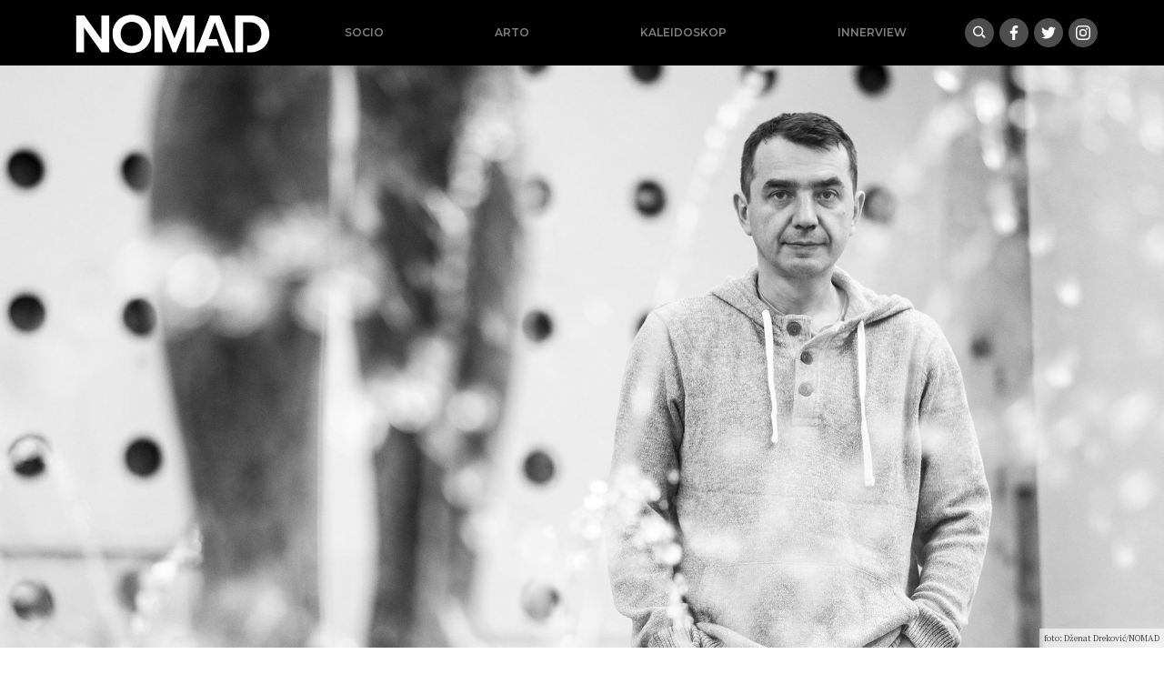

--- FILE ---
content_type: text/html; charset=UTF-8
request_url: https://nomad.ba/markovic-samo-nema-laze-da-donese-cevi
body_size: 23067
content:
<!doctype html>
<html lang="bs-BA">
<head>
  <meta charset="utf-8">
  <meta http-equiv="x-ua-compatible" content="ie=edge">
  <meta name="viewport" content="width=device-width, initial-scale=1, shrink-to-fit=no">
  <meta name='robots' content='index, follow, max-image-preview:large, max-snippet:-1, max-video-preview:-1' />

	<!-- This site is optimized with the Yoast SEO plugin v18.9 - https://yoast.com/wordpress/plugins/seo/ -->
	<title>Marković: Samo nema Laze da donese cevi - nomad.ba</title>
	<link rel="canonical" href="https://nomad.ba/markovic-samo-nema-laze-da-donese-cevi" />
	<meta property="og:locale" content="bs_BA" />
	<meta property="og:type" content="article" />
	<meta property="og:title" content="Marković: Samo nema Laze da donese cevi" />
	<meta property="og:description" content="Poslao mi prijatelj i kolega link na tekst sa sajta “Večernjih novosti”, uz propratnu napomenu “Sad, ako nisi pametan…” Što će reći – evo ti tema, pa vidi šta ćeš s njom. Tema je stvarno dobra: patrijarh Porfirije na proslavi trostrukog jubileja vladike Nikolaja Velimirovića održao prigodnu besedu u kojoj se preko mere odao neslobodnim &hellip; Continued" />
	<meta property="og:url" content="https://nomad.ba/markovic-samo-nema-laze-da-donese-cevi" />
	<meta property="og:site_name" content="nomad.ba" />
	<meta property="article:publisher" content="https://www.facebook.com/NOMADba-913845538797422/" />
	<meta property="article:published_time" content="2022-07-08T03:01:34+00:00" />
	<meta property="article:modified_time" content="2022-07-11T07:21:17+00:00" />
	<meta property="og:image" content="https://nomad.ba/app/uploads/2022/07/dscf2220-e1657233590169.jpg" />
	<meta property="og:image:width" content="1995" />
	<meta property="og:image:height" content="1100" />
	<meta property="og:image:type" content="image/jpeg" />
	<meta name="twitter:card" content="summary_large_image" />
	<meta name="twitter:label1" content="Written by" />
	<meta name="twitter:data1" content="Đana Karavdić" />
	<meta name="twitter:label2" content="Est. reading time" />
	<meta name="twitter:data2" content="10 minuta" />
	<script type="application/ld+json" class="yoast-schema-graph">{"@context":"https://schema.org","@graph":[{"@type":"Organization","@id":"https://nomad.ba/#organization","name":"Nomad.ba","url":"https://nomad.ba/","sameAs":["https://www.facebook.com/NOMADba-913845538797422/"],"logo":{"@type":"ImageObject","inLanguage":"bs-BA","@id":"https://nomad.ba/#/schema/logo/image/","url":"/app/uploads/2019/09/nomad-default.png","contentUrl":"/app/uploads/2019/09/nomad-default.png","width":1921,"height":1080,"caption":"Nomad.ba"},"image":{"@id":"https://nomad.ba/#/schema/logo/image/"}},{"@type":"WebSite","@id":"https://nomad.ba/#website","url":"https://nomad.ba/","name":"nomad.ba","description":"","publisher":{"@id":"https://nomad.ba/#organization"},"potentialAction":[{"@type":"SearchAction","target":{"@type":"EntryPoint","urlTemplate":"https://nomad.ba/search/{search_term_string}"},"query-input":"required name=search_term_string"}],"inLanguage":"bs-BA"},{"@type":"ImageObject","inLanguage":"bs-BA","@id":"https://nomad.ba/markovic-samo-nema-laze-da-donese-cevi#primaryimage","url":"/app/uploads/2022/07/dscf2220-e1657233590169.jpg","contentUrl":"/app/uploads/2022/07/dscf2220-e1657233590169.jpg","width":1995,"height":1100},{"@type":"WebPage","@id":"https://nomad.ba/markovic-samo-nema-laze-da-donese-cevi#webpage","url":"https://nomad.ba/markovic-samo-nema-laze-da-donese-cevi","name":"Marković: Samo nema Laze da donese cevi - nomad.ba","isPartOf":{"@id":"https://nomad.ba/#website"},"primaryImageOfPage":{"@id":"https://nomad.ba/markovic-samo-nema-laze-da-donese-cevi#primaryimage"},"datePublished":"2022-07-08T03:01:34+00:00","dateModified":"2022-07-11T07:21:17+00:00","breadcrumb":{"@id":"https://nomad.ba/markovic-samo-nema-laze-da-donese-cevi#breadcrumb"},"inLanguage":"bs-BA","potentialAction":[{"@type":"ReadAction","target":["https://nomad.ba/markovic-samo-nema-laze-da-donese-cevi"]}]},{"@type":"BreadcrumbList","@id":"https://nomad.ba/markovic-samo-nema-laze-da-donese-cevi#breadcrumb","itemListElement":[{"@type":"ListItem","position":1,"name":"Home","item":"https://nomad.ba/"},{"@type":"ListItem","position":2,"name":"Marković: Samo nema Laze da donese cevi"}]},{"@type":"Article","@id":"https://nomad.ba/markovic-samo-nema-laze-da-donese-cevi#article","isPartOf":{"@id":"https://nomad.ba/markovic-samo-nema-laze-da-donese-cevi#webpage"},"author":{"@id":"https://nomad.ba/#/schema/person/3f096b4f6a972980c5d83070560b18ab"},"headline":"Marković: Samo nema Laze da donese cevi","datePublished":"2022-07-08T03:01:34+00:00","dateModified":"2022-07-11T07:21:17+00:00","mainEntityOfPage":{"@id":"https://nomad.ba/markovic-samo-nema-laze-da-donese-cevi#webpage"},"wordCount":1995,"commentCount":0,"publisher":{"@id":"https://nomad.ba/#organization"},"image":{"@id":"https://nomad.ba/markovic-samo-nema-laze-da-donese-cevi#primaryimage"},"thumbnailUrl":"/app/uploads/2022/07/dscf2220-e1657233590169.jpg","keywords":["Tomislav Marković"],"articleSection":["Kaleidoskop"],"inLanguage":"bs-BA","potentialAction":[{"@type":"CommentAction","name":"Comment","target":["https://nomad.ba/markovic-samo-nema-laze-da-donese-cevi#respond"]}]},{"@type":"Person","@id":"https://nomad.ba/#/schema/person/3f096b4f6a972980c5d83070560b18ab","name":"Đana Karavdić","image":{"@type":"ImageObject","inLanguage":"bs-BA","@id":"https://nomad.ba/#/schema/person/image/","url":"https://secure.gravatar.com/avatar/08fd322f1ef41e6fe2b598215a29c0f7?s=96&d=mm&r=g","contentUrl":"https://secure.gravatar.com/avatar/08fd322f1ef41e6fe2b598215a29c0f7?s=96&d=mm&r=g","caption":"Đana Karavdić"},"sameAs":["https://gramofon.ba"],"url":"https://nomad.ba/author/djana"}]}</script>
	<!-- / Yoast SEO plugin. -->


		<!-- This site uses the Google Analytics by MonsterInsights plugin v8.17 - Using Analytics tracking - https://www.monsterinsights.com/ -->
							<script src="//www.googletagmanager.com/gtag/js?id=G-X8EM3JXPQV"  data-cfasync="false" data-wpfc-render="false" type="text/javascript" async></script>
			<script data-cfasync="false" data-wpfc-render="false" type="text/javascript">
				var mi_version = '8.17';
				var mi_track_user = true;
				var mi_no_track_reason = '';
				
								var disableStrs = [
										'ga-disable-G-X8EM3JXPQV',
									];

				/* Function to detect opted out users */
				function __gtagTrackerIsOptedOut() {
					for (var index = 0; index < disableStrs.length; index++) {
						if (document.cookie.indexOf(disableStrs[index] + '=true') > -1) {
							return true;
						}
					}

					return false;
				}

				/* Disable tracking if the opt-out cookie exists. */
				if (__gtagTrackerIsOptedOut()) {
					for (var index = 0; index < disableStrs.length; index++) {
						window[disableStrs[index]] = true;
					}
				}

				/* Opt-out function */
				function __gtagTrackerOptout() {
					for (var index = 0; index < disableStrs.length; index++) {
						document.cookie = disableStrs[index] + '=true; expires=Thu, 31 Dec 2099 23:59:59 UTC; path=/';
						window[disableStrs[index]] = true;
					}
				}

				if ('undefined' === typeof gaOptout) {
					function gaOptout() {
						__gtagTrackerOptout();
					}
				}
								window.dataLayer = window.dataLayer || [];

				window.MonsterInsightsDualTracker = {
					helpers: {},
					trackers: {},
				};
				if (mi_track_user) {
					function __gtagDataLayer() {
						dataLayer.push(arguments);
					}

					function __gtagTracker(type, name, parameters) {
						if (!parameters) {
							parameters = {};
						}

						if (parameters.send_to) {
							__gtagDataLayer.apply(null, arguments);
							return;
						}

						if (type === 'event') {
														parameters.send_to = monsterinsights_frontend.v4_id;
							var hookName = name;
							if (typeof parameters['event_category'] !== 'undefined') {
								hookName = parameters['event_category'] + ':' + name;
							}

							if (typeof MonsterInsightsDualTracker.trackers[hookName] !== 'undefined') {
								MonsterInsightsDualTracker.trackers[hookName](parameters);
							} else {
								__gtagDataLayer('event', name, parameters);
							}
							
						} else {
							__gtagDataLayer.apply(null, arguments);
						}
					}

					__gtagTracker('js', new Date());
					__gtagTracker('set', {
						'developer_id.dZGIzZG': true,
											});
										__gtagTracker('config', 'G-X8EM3JXPQV', {"forceSSL":"true","link_attribution":"true"} );
															window.gtag = __gtagTracker;										(function () {
						/* https://developers.google.com/analytics/devguides/collection/analyticsjs/ */
						/* ga and __gaTracker compatibility shim. */
						var noopfn = function () {
							return null;
						};
						var newtracker = function () {
							return new Tracker();
						};
						var Tracker = function () {
							return null;
						};
						var p = Tracker.prototype;
						p.get = noopfn;
						p.set = noopfn;
						p.send = function () {
							var args = Array.prototype.slice.call(arguments);
							args.unshift('send');
							__gaTracker.apply(null, args);
						};
						var __gaTracker = function () {
							var len = arguments.length;
							if (len === 0) {
								return;
							}
							var f = arguments[len - 1];
							if (typeof f !== 'object' || f === null || typeof f.hitCallback !== 'function') {
								if ('send' === arguments[0]) {
									var hitConverted, hitObject = false, action;
									if ('event' === arguments[1]) {
										if ('undefined' !== typeof arguments[3]) {
											hitObject = {
												'eventAction': arguments[3],
												'eventCategory': arguments[2],
												'eventLabel': arguments[4],
												'value': arguments[5] ? arguments[5] : 1,
											}
										}
									}
									if ('pageview' === arguments[1]) {
										if ('undefined' !== typeof arguments[2]) {
											hitObject = {
												'eventAction': 'page_view',
												'page_path': arguments[2],
											}
										}
									}
									if (typeof arguments[2] === 'object') {
										hitObject = arguments[2];
									}
									if (typeof arguments[5] === 'object') {
										Object.assign(hitObject, arguments[5]);
									}
									if ('undefined' !== typeof arguments[1].hitType) {
										hitObject = arguments[1];
										if ('pageview' === hitObject.hitType) {
											hitObject.eventAction = 'page_view';
										}
									}
									if (hitObject) {
										action = 'timing' === arguments[1].hitType ? 'timing_complete' : hitObject.eventAction;
										hitConverted = mapArgs(hitObject);
										__gtagTracker('event', action, hitConverted);
									}
								}
								return;
							}

							function mapArgs(args) {
								var arg, hit = {};
								var gaMap = {
									'eventCategory': 'event_category',
									'eventAction': 'event_action',
									'eventLabel': 'event_label',
									'eventValue': 'event_value',
									'nonInteraction': 'non_interaction',
									'timingCategory': 'event_category',
									'timingVar': 'name',
									'timingValue': 'value',
									'timingLabel': 'event_label',
									'page': 'page_path',
									'location': 'page_location',
									'title': 'page_title',
								};
								for (arg in args) {
																		if (!(!args.hasOwnProperty(arg) || !gaMap.hasOwnProperty(arg))) {
										hit[gaMap[arg]] = args[arg];
									} else {
										hit[arg] = args[arg];
									}
								}
								return hit;
							}

							try {
								f.hitCallback();
							} catch (ex) {
							}
						};
						__gaTracker.create = newtracker;
						__gaTracker.getByName = newtracker;
						__gaTracker.getAll = function () {
							return [];
						};
						__gaTracker.remove = noopfn;
						__gaTracker.loaded = true;
						window['__gaTracker'] = __gaTracker;
					})();
									} else {
										console.log("");
					(function () {
						function __gtagTracker() {
							return null;
						}

						window['__gtagTracker'] = __gtagTracker;
						window['gtag'] = __gtagTracker;
					})();
									}
			</script>
				<!-- / Google Analytics by MonsterInsights -->
		<link rel="stylesheet" href="/wp/wp-includes/css/dist/block-library/style.min.css?ver=6.5.5">
<style id='global-styles-inline-css' type='text/css'>
body{--wp--preset--color--black: #000000;--wp--preset--color--cyan-bluish-gray: #abb8c3;--wp--preset--color--white: #ffffff;--wp--preset--color--pale-pink: #f78da7;--wp--preset--color--vivid-red: #cf2e2e;--wp--preset--color--luminous-vivid-orange: #ff6900;--wp--preset--color--luminous-vivid-amber: #fcb900;--wp--preset--color--light-green-cyan: #7bdcb5;--wp--preset--color--vivid-green-cyan: #00d084;--wp--preset--color--pale-cyan-blue: #8ed1fc;--wp--preset--color--vivid-cyan-blue: #0693e3;--wp--preset--color--vivid-purple: #9b51e0;--wp--preset--gradient--vivid-cyan-blue-to-vivid-purple: linear-gradient(135deg,rgba(6,147,227,1) 0%,rgb(155,81,224) 100%);--wp--preset--gradient--light-green-cyan-to-vivid-green-cyan: linear-gradient(135deg,rgb(122,220,180) 0%,rgb(0,208,130) 100%);--wp--preset--gradient--luminous-vivid-amber-to-luminous-vivid-orange: linear-gradient(135deg,rgba(252,185,0,1) 0%,rgba(255,105,0,1) 100%);--wp--preset--gradient--luminous-vivid-orange-to-vivid-red: linear-gradient(135deg,rgba(255,105,0,1) 0%,rgb(207,46,46) 100%);--wp--preset--gradient--very-light-gray-to-cyan-bluish-gray: linear-gradient(135deg,rgb(238,238,238) 0%,rgb(169,184,195) 100%);--wp--preset--gradient--cool-to-warm-spectrum: linear-gradient(135deg,rgb(74,234,220) 0%,rgb(151,120,209) 20%,rgb(207,42,186) 40%,rgb(238,44,130) 60%,rgb(251,105,98) 80%,rgb(254,248,76) 100%);--wp--preset--gradient--blush-light-purple: linear-gradient(135deg,rgb(255,206,236) 0%,rgb(152,150,240) 100%);--wp--preset--gradient--blush-bordeaux: linear-gradient(135deg,rgb(254,205,165) 0%,rgb(254,45,45) 50%,rgb(107,0,62) 100%);--wp--preset--gradient--luminous-dusk: linear-gradient(135deg,rgb(255,203,112) 0%,rgb(199,81,192) 50%,rgb(65,88,208) 100%);--wp--preset--gradient--pale-ocean: linear-gradient(135deg,rgb(255,245,203) 0%,rgb(182,227,212) 50%,rgb(51,167,181) 100%);--wp--preset--gradient--electric-grass: linear-gradient(135deg,rgb(202,248,128) 0%,rgb(113,206,126) 100%);--wp--preset--gradient--midnight: linear-gradient(135deg,rgb(2,3,129) 0%,rgb(40,116,252) 100%);--wp--preset--font-size--small: 13px;--wp--preset--font-size--medium: 20px;--wp--preset--font-size--large: 36px;--wp--preset--font-size--x-large: 42px;--wp--preset--spacing--20: 0.44rem;--wp--preset--spacing--30: 0.67rem;--wp--preset--spacing--40: 1rem;--wp--preset--spacing--50: 1.5rem;--wp--preset--spacing--60: 2.25rem;--wp--preset--spacing--70: 3.38rem;--wp--preset--spacing--80: 5.06rem;--wp--preset--shadow--natural: 6px 6px 9px rgba(0, 0, 0, 0.2);--wp--preset--shadow--deep: 12px 12px 50px rgba(0, 0, 0, 0.4);--wp--preset--shadow--sharp: 6px 6px 0px rgba(0, 0, 0, 0.2);--wp--preset--shadow--outlined: 6px 6px 0px -3px rgba(255, 255, 255, 1), 6px 6px rgba(0, 0, 0, 1);--wp--preset--shadow--crisp: 6px 6px 0px rgba(0, 0, 0, 1);}body { margin: 0; }.wp-site-blocks > .alignleft { float: left; margin-right: 2em; }.wp-site-blocks > .alignright { float: right; margin-left: 2em; }.wp-site-blocks > .aligncenter { justify-content: center; margin-left: auto; margin-right: auto; }:where(.is-layout-flex){gap: 0.5em;}:where(.is-layout-grid){gap: 0.5em;}body .is-layout-flow > .alignleft{float: left;margin-inline-start: 0;margin-inline-end: 2em;}body .is-layout-flow > .alignright{float: right;margin-inline-start: 2em;margin-inline-end: 0;}body .is-layout-flow > .aligncenter{margin-left: auto !important;margin-right: auto !important;}body .is-layout-constrained > .alignleft{float: left;margin-inline-start: 0;margin-inline-end: 2em;}body .is-layout-constrained > .alignright{float: right;margin-inline-start: 2em;margin-inline-end: 0;}body .is-layout-constrained > .aligncenter{margin-left: auto !important;margin-right: auto !important;}body .is-layout-constrained > :where(:not(.alignleft):not(.alignright):not(.alignfull)){margin-left: auto !important;margin-right: auto !important;}body .is-layout-flex{display: flex;}body .is-layout-flex{flex-wrap: wrap;align-items: center;}body .is-layout-flex > *{margin: 0;}body .is-layout-grid{display: grid;}body .is-layout-grid > *{margin: 0;}body{padding-top: 0px;padding-right: 0px;padding-bottom: 0px;padding-left: 0px;}a:where(:not(.wp-element-button)){text-decoration: underline;}.wp-element-button, .wp-block-button__link{background-color: #32373c;border-width: 0;color: #fff;font-family: inherit;font-size: inherit;line-height: inherit;padding: calc(0.667em + 2px) calc(1.333em + 2px);text-decoration: none;}.has-black-color{color: var(--wp--preset--color--black) !important;}.has-cyan-bluish-gray-color{color: var(--wp--preset--color--cyan-bluish-gray) !important;}.has-white-color{color: var(--wp--preset--color--white) !important;}.has-pale-pink-color{color: var(--wp--preset--color--pale-pink) !important;}.has-vivid-red-color{color: var(--wp--preset--color--vivid-red) !important;}.has-luminous-vivid-orange-color{color: var(--wp--preset--color--luminous-vivid-orange) !important;}.has-luminous-vivid-amber-color{color: var(--wp--preset--color--luminous-vivid-amber) !important;}.has-light-green-cyan-color{color: var(--wp--preset--color--light-green-cyan) !important;}.has-vivid-green-cyan-color{color: var(--wp--preset--color--vivid-green-cyan) !important;}.has-pale-cyan-blue-color{color: var(--wp--preset--color--pale-cyan-blue) !important;}.has-vivid-cyan-blue-color{color: var(--wp--preset--color--vivid-cyan-blue) !important;}.has-vivid-purple-color{color: var(--wp--preset--color--vivid-purple) !important;}.has-black-background-color{background-color: var(--wp--preset--color--black) !important;}.has-cyan-bluish-gray-background-color{background-color: var(--wp--preset--color--cyan-bluish-gray) !important;}.has-white-background-color{background-color: var(--wp--preset--color--white) !important;}.has-pale-pink-background-color{background-color: var(--wp--preset--color--pale-pink) !important;}.has-vivid-red-background-color{background-color: var(--wp--preset--color--vivid-red) !important;}.has-luminous-vivid-orange-background-color{background-color: var(--wp--preset--color--luminous-vivid-orange) !important;}.has-luminous-vivid-amber-background-color{background-color: var(--wp--preset--color--luminous-vivid-amber) !important;}.has-light-green-cyan-background-color{background-color: var(--wp--preset--color--light-green-cyan) !important;}.has-vivid-green-cyan-background-color{background-color: var(--wp--preset--color--vivid-green-cyan) !important;}.has-pale-cyan-blue-background-color{background-color: var(--wp--preset--color--pale-cyan-blue) !important;}.has-vivid-cyan-blue-background-color{background-color: var(--wp--preset--color--vivid-cyan-blue) !important;}.has-vivid-purple-background-color{background-color: var(--wp--preset--color--vivid-purple) !important;}.has-black-border-color{border-color: var(--wp--preset--color--black) !important;}.has-cyan-bluish-gray-border-color{border-color: var(--wp--preset--color--cyan-bluish-gray) !important;}.has-white-border-color{border-color: var(--wp--preset--color--white) !important;}.has-pale-pink-border-color{border-color: var(--wp--preset--color--pale-pink) !important;}.has-vivid-red-border-color{border-color: var(--wp--preset--color--vivid-red) !important;}.has-luminous-vivid-orange-border-color{border-color: var(--wp--preset--color--luminous-vivid-orange) !important;}.has-luminous-vivid-amber-border-color{border-color: var(--wp--preset--color--luminous-vivid-amber) !important;}.has-light-green-cyan-border-color{border-color: var(--wp--preset--color--light-green-cyan) !important;}.has-vivid-green-cyan-border-color{border-color: var(--wp--preset--color--vivid-green-cyan) !important;}.has-pale-cyan-blue-border-color{border-color: var(--wp--preset--color--pale-cyan-blue) !important;}.has-vivid-cyan-blue-border-color{border-color: var(--wp--preset--color--vivid-cyan-blue) !important;}.has-vivid-purple-border-color{border-color: var(--wp--preset--color--vivid-purple) !important;}.has-vivid-cyan-blue-to-vivid-purple-gradient-background{background: var(--wp--preset--gradient--vivid-cyan-blue-to-vivid-purple) !important;}.has-light-green-cyan-to-vivid-green-cyan-gradient-background{background: var(--wp--preset--gradient--light-green-cyan-to-vivid-green-cyan) !important;}.has-luminous-vivid-amber-to-luminous-vivid-orange-gradient-background{background: var(--wp--preset--gradient--luminous-vivid-amber-to-luminous-vivid-orange) !important;}.has-luminous-vivid-orange-to-vivid-red-gradient-background{background: var(--wp--preset--gradient--luminous-vivid-orange-to-vivid-red) !important;}.has-very-light-gray-to-cyan-bluish-gray-gradient-background{background: var(--wp--preset--gradient--very-light-gray-to-cyan-bluish-gray) !important;}.has-cool-to-warm-spectrum-gradient-background{background: var(--wp--preset--gradient--cool-to-warm-spectrum) !important;}.has-blush-light-purple-gradient-background{background: var(--wp--preset--gradient--blush-light-purple) !important;}.has-blush-bordeaux-gradient-background{background: var(--wp--preset--gradient--blush-bordeaux) !important;}.has-luminous-dusk-gradient-background{background: var(--wp--preset--gradient--luminous-dusk) !important;}.has-pale-ocean-gradient-background{background: var(--wp--preset--gradient--pale-ocean) !important;}.has-electric-grass-gradient-background{background: var(--wp--preset--gradient--electric-grass) !important;}.has-midnight-gradient-background{background: var(--wp--preset--gradient--midnight) !important;}.has-small-font-size{font-size: var(--wp--preset--font-size--small) !important;}.has-medium-font-size{font-size: var(--wp--preset--font-size--medium) !important;}.has-large-font-size{font-size: var(--wp--preset--font-size--large) !important;}.has-x-large-font-size{font-size: var(--wp--preset--font-size--x-large) !important;}
.wp-block-navigation a:where(:not(.wp-element-button)){color: inherit;}
:where(.wp-block-post-template.is-layout-flex){gap: 1.25em;}:where(.wp-block-post-template.is-layout-grid){gap: 1.25em;}
:where(.wp-block-columns.is-layout-flex){gap: 2em;}:where(.wp-block-columns.is-layout-grid){gap: 2em;}
.wp-block-pullquote{font-size: 1.5em;line-height: 1.6;}
</style>
<link rel="stylesheet" href="/app/themes/nomad/dist/styles/main_e46c2049.css">
<script type="text/javascript" src="/app/plugins/google-analytics-for-wordpress/assets/js/frontend-gtag.min.js?ver=8.17" id="monsterinsights-frontend-script-js"></script>
<script data-cfasync="false" data-wpfc-render="false" type="text/javascript" id='monsterinsights-frontend-script-js-extra'>/* <![CDATA[ */
var monsterinsights_frontend = {"js_events_tracking":"true","download_extensions":"doc,pdf,ppt,zip,xls,docx,pptx,xlsx","inbound_paths":"[{\"path\":\"\\\/go\\\/\",\"label\":\"affiliate\"},{\"path\":\"\\\/recommend\\\/\",\"label\":\"affiliate\"}]","home_url":"https:\/\/nomad.ba","hash_tracking":"false","v4_id":"G-X8EM3JXPQV"};/* ]]> */
</script>
<script type="text/javascript" src="/wp/wp-includes/js/jquery/jquery.min.js?ver=3.7.1" id="jquery-core-js"></script>
<script type="text/javascript" src="/wp/wp-includes/js/jquery/jquery-migrate.min.js?ver=3.4.1" id="jquery-migrate-js"></script>
<link rel="icon" href="/app/uploads/2021/02/cropped-nomad-icon-32x32.png" sizes="32x32" />
<link rel="icon" href="/app/uploads/2021/02/cropped-nomad-icon-192x192.png" sizes="192x192" />
<link rel="apple-touch-icon" href="/app/uploads/2021/02/cropped-nomad-icon-180x180.png" />
<meta name="msapplication-TileImage" content="/app/uploads/2021/02/cropped-nomad-icon-270x270.png" />

<!-- Facebook Pixel Code -->
  <script>
      !function(f,b,e,v,n,t,s)
      {if(f.fbq)return;n=f.fbq=function(){n.callMethod?
              n.callMethod.apply(n,arguments):n.queue.push(arguments)};
          if(!f._fbq)f._fbq=n;n.push=n;n.loaded=!0;n.version='2.0';
          n.queue=[];t=b.createElement(e);t.async=!0;
          t.src=v;s=b.getElementsByTagName(e)[0];
          s.parentNode.insertBefore(t,s)}(window, document,'script',
              'https://connect.facebook.net/en_US/fbevents.js');
      fbq('init', '127777302652474');
      fbq('track', 'PageView');
  </script>
  <noscript>
    <img height="1" width="1" style="display:none"
        src="https://www.facebook.com/tr?id=127777302652474&ev=PageView&noscript=1"/>
  </noscript>
  <!-- End Facebook Pixel Code -->

</head>
<body class="post-template-default single single-post postid-22739 single-format-standard markovic-samo-nema-laze-da-donese-cevi app-data index-data singular-data single-data single-post-data single-post-markovic-samo-nema-laze-da-donese-cevi-data">
<header class="bg-black banner container-fluid px-0">
  <div class="container-lg d-flex flex-sm-row align-items-center justify-content-between px-0 flex-wrap">
    
    <a class="brand d-md-block order-1" href="https://nomad.ba/">
      <img class="w-100" title="nomad.ba" src="https://nomad.ba/app/themes/nomad/dist/images/logo-bs_fea9f764.svg" alt="Nomad logo">
    </a>
    
    <nav class="nav-primary navbar-dark text-light ml-md-auto order-3 order-sm-3 order-lg-2 d-md-block flex-grow-1">
            <ul id="menu-mainnav" class="nav ml-lg-2 mb-0 d-flex justify-content-around"><li class="menu-item menu-socio"><a href="/socio">Socio</a></li>
<li class="menu-item menu-arto"><a href="/arto">Arto</a></li>
<li class="current-post-ancestor active current-post-parent menu-item menu-kaleidoskop"><a href="/kaleidoskop">Kaleidoskop</a></li>
<li class="menu-item menu-innerview"><a href="/innerview">Innerview</a></li>
</ul>
          </nav>
    
    <div class="buttons justify-content-between mr-2 mr-xl-0 order-2 order-sm-2 order-md-2">
      <a class="gumb search" data-toggle="collapse" href="#search-collapse" aria-expanded="false" aria-controls="search-collapse" title="Search"><img src="https://nomad.ba/app/themes/nomad/dist/images/search_0847af2f.svg" alt="Hamburger icon"></a>
      <a target="_blank" class="gumb facebook" href="https://www.facebook.com/NOMADba-913845538797422/"><img src="https://nomad.ba/app/themes/nomad/dist/images/social/facebook_5b629d26.svg"></a/>
 <a target="_blank" class="gumb twitter" href="https://twitter.com/portalNOMAD"><img src="https://nomad.ba/app/themes/nomad/dist/images/social/twitter_ead39895.svg"></a/>
 <a target="_blank" class="gumb instagram" href="https://www.instagram.com/nomad.ba/"><img src="https://nomad.ba/app/themes/nomad/dist/images/social/instagram_6f8eafb7.svg"></a/>
    </div>

  </div>
  <div class="collapse" id="search-collapse">
    <div class="row no-gutters search-wrapper bg-white justify-content-center align-items-stretch">
      <div class="col p-3">
        <form role="search" method="get" action="https://nomad.ba/">
    <div class="input-group">
        <input id="search-box" type="text" class="form-control rounded-0" placeholder="" aria-label="" value="" name="s" title="Pretraga:">
        <span class="input-group-btn"><button class="btn btn-primary rounded-0" type="submit">Pretraži</button></span>
    </div>
</form>
      </div>
  </div>
  </div>
</header>
<div class="content">
  <main class="main">
           <article>
  <header>
    <div
        class="ratio ratio-2x1 photo mb-2"
        href="https://nomad.ba/markovic-samo-nema-laze-da-donese-cevi"
        style="background-image:url(/app/uploads/2022/07/dscf2220-e1657233590169.jpg)"
    >
      <div class="caption"><div class="description">foto: Dženat Dreković/NOMAD</div></div>
    </div>
  </header>
  <div class="container-xl">
    <div class="row no-gutters justify-content-center">
      <div class="col-md-10 col-lg-9 col-xl-8 p-3">
        <h1 class="entry-title">Marković: Samo nema Laze da donese cevi</h1>

        <div class="entry-meta small mb-4">
  <time
      class="updated"
      datetime="2022-07-08T03:01:34+00:00"
  >8. jula 2022.</time>
  <br>
      Tomislav Marković
    
  
</div>



        <div class="entry-content">
          
          <p style="font-weight: 400;">Poslao mi prijatelj i kolega link na tekst sa sajta “Večernjih novosti”, uz propratnu napomenu “Sad, ako nisi pametan…” Što će reći – evo ti tema, pa vidi šta ćeš s njom. Tema je stvarno dobra: patrijarh Porfirije na proslavi trostrukog jubileja vladike Nikolaja Velimirovića održao prigodnu besedu u kojoj se preko mere odao neslobodnim asocijacijama. Veli njegova svetost: “Ranih devedesetih u Srbiji se događaju nedovoljno zrele ideološke polarizacije nekadašnjih komunista na nacionaliste i mundijaliste, Evropljane. Ni jedni ni drugi nisu se poučili Svetim Vladikom Nikolajem, koji u Svetom Savi prepoznaje pravog Evropljanina, vrednog i neumornog delatnika koji spolja i iznutra Hristom preobražava najpre sebe, a potom i ceo narod koji postaje uzor u svakom pogledu. Da su se poučili, mogli su doprineti blagostanju svog naroda, a ne samo sopstvenom”.</p>
<p style="font-weight: 400;">Kad bih pisao kolumnu o ovom nemilom događaju i nemilim rečima, napisao bih kako je citirana beseda očigledna demonstracija patrijarhove zaboravnosti. Zaboravio je Porfirije da crkva devedesetih godina nije išla nikakvim trećim putem, meandrirajući između krvoločnih nacionalista i antiratno nastrojenih kosmpolita, već je svom silinom bila na strani zločinačke bande. Zaboravio je patrijarh da su sveštenici blagosiljali paravojne jedinice pre odlaska u pokolj i grabež, da je crkva bila stub velikosrpske ideologije, da je tretirala Radovana Karadžića i Ratka Mladića kao žive svece, da je crkva zaboravila na jevanđelje i Božje zapovesti e da bi se poklonila novom božanstvu, idolu nacije. Napisao bih i kako se patrijarh zgodno setio da izjednači nacionaliste i njihove malobrojne protivnike: zaista je isto pobiti stotinak hiljada ljudi, praviti konc-logore, opsedati gradove, rušiti verske spomenike i počiniti genocid – i protiviti se zlu.</p>
<h4 style="font-weight: 400;"><strong>Poetika krvi i tla</strong></h4>
<p style="font-weight: 400;">Kada bih pisao narečenu kolumnu, podsetio bih i na nehotičnu ironiju patrijarhove besede. Od svih tekstova vladike Nikolaja, Porfirije se prisetio baš onog u kom friški svetitelj prepoznaje pravog Evropljanina u Svetom Savi. Taj tekst na nesreću nosi naslov “Nacionalizam svetog Save”. Da nesreća bude još veća, u tom istom tekstu Nikolaj Velimirović prepoznaje još jednog pravog Evropljanina, svog savremenika, kog vidi kao modernu verziju svetog Save: “Ipak se mora odati priznanje sadašnjem nemačkom Vođi, koji je kao prost zanatlija i čovek iz naroda uvideo da je nacionalizam bez vere jedna anomalija, jedan hladan i nesiguran mehanizam. I evo u 20. veku on je došao na ideju Svetoga Save, i kao laik poduzeo je u svome narodu onaj najvažniji posao, koji priliči jedino svetitelju, geniju i heroju.“ Vladika Nikolaj govori, naravno, o Adolfu Hitleru.</p>
<p style="font-weight: 400;">Podsetio bih i na žestoki antisemitizam Nikolajev iz dela “Reči srpskom narodu kroz tamnički prozor”, pisanog – da ludilo bude veće – u logoru Dahau, tokom holokausta. Obrušio se tu Evropljanin Nikolaj na sve pošasti modernog doba, praktično na sve ono što Evropu čini Evropom, pa za sve to optužio Jevreje: “Sva moderna gesla evropska sastavili su Židi koji su Hrista raspeli: i demokratiju, i štrajkove, i socijalizam, i ateizam, i versku toleranciju, i pacifizam, i sveopštu revoluciju, i kapitalizam, i komunizam. Sve su to izumi Židova, odnosno oca njihovog, đavola”. Moglo bi se podsetiti i na to da je Nikolaj od mladalačkog oduševljenja Evropom u svom razvojnom putu prema provaliji stigao do radikalnog antizapadnjaštva i antievropejstva, da je bio ideološki inspirator za nastanak Zbora Dimitrija Ljotića, da je bio kleronacionalista, antimodernista i teški desničar.</p>
<p style="font-weight: 400;">Tako bi otprilike izgledala prva polovina kolumne, a posle bih se već snašao. Svašta je još besedio patrijarh Porfirije, ima tu inspirativnih fragmenata. Na primer, obratio se Valjevcima i rekao im kako oni znaju bolje “kako peva Desanka koja nastavlja nikolajevsku poetiku”. Što bi Valjevci bolje poznavali opus Desanke Maksimović od Bečejaca, Nišlija ili Šapčana? Zato što je Desanka rođena u valjevskom kraju? I otkud patrijarhu saznanje da Maksimović nastavlja Velimirovićevu poetiku? Kakve veze imaju ta dva opusa? Šta ih spaja osim to što su im autori iz istog kraja? Zanimljiv književno-kritički pogled, kad znaš gde su neki pisci i teolozi rođeni, odmah ti je lako da otkriješ njihove međusobne uticaje. Po toj logici je Boris Malagurski nastavljač poetike Radomira Konstantinovića, jer su obojica rođeni u Subotici. Takve naučno utemeljene zaključke moguće je donositi samo u okviru poetike krvi i tla.</p>
<h4 style="font-weight: 400;"><strong>I nikom ništa</strong></h4>
<p style="font-weight: 400;">Ko zna šta bih sve još napisao, našlo bi se materijala i asocijacija, na kraju bih zagrmeo nad činjenicom da patrijarh slavi antisemitu, da je sramota što je crkva proglasila Nikolaja svetiteljem, zgražavao bih se nad lažnim prorocima, sipao bih drvlje i kamenje na crkvu koja je Hrista zamenila nacijom, te zaključio da nam nema spasa. Ili bih pravednički gnev zaogrnuo humorom, da mu bude toplije. Ili bih naveo neki gromopucatelni odlomak iz biblijskih proroka, po sistemu klin se klinom izbija.</p>
<p style="font-weight: 400;">Recimo, furiozne reči proroka Isaije sa početka 59. glave: “Gle, nije okraćala ruka Gospodnja da ne može spasti, niti je otežalo uho Njegovo da ne može čuti. Nego bezakonja vaša rastaviše vas s Bogom vašim, i gresi vaši zakloniše lice Njegovo od vas, da ne čuje. Jer su ruke vaše oskvrnjene krvlju i prsti vaši bezakonjem; usne vaše govore laž i jezik vaš izriče opačinu. Nema nikoga da viče za pravdu, niti ima da se pre za istinu; uzdaju se u ništavilo, i govore laž; začinju nevolju, i rađaju muku. Platno njihovo nije za haljine, niti će se oni odenuti svojim poslom; posao je njihov bezakonje i u rukama je njihovim nasilje. Noge im trče na zlo i brze su na prolivanje krvi prave; misli su njihove bezakonje; na putevima je njihovim pustoš i rasap”.</p>
<p style="font-weight: 400;">Samo što je sve to već poznato, napisano, rečeno, ponovljeno, pa opet rečeno i napisano, pa još jednom. Sve ove činjenice o Nikolaju, i mnoge druge od istog crnog brašna, objavljivane su i kad je dotični pre skoro dve decenije kanonizovan. I nikom ništa. Crkva ga je proglasila za svetitelja. Da li su možda pravoslavni hrišćani izašli da protestuju zbog antisemite u crkvenom kalendaru? Nisu, sve je prošlo mirno i slavljenički, kako Bog nacije zapoveda.</p>
<h4 style="font-weight: 400;"><strong>Ono što nedostaje</strong></h4>
<p style="font-weight: 400;">Pišemo protiv zla u njegovim raznolikim ovaploćenjima, žigošemo negativne pojave, nacionalizam, šovinizam, mržnju, korupciju, kriminal, krvoločne ideologije, ratne zločince i njihove inspiratore, zlikovačku inteligenciju i slične pokore, ali se ništa ne događa, nema burne reakcije javnosti. Čovek stalno ima utisak da nešto bitno nedostaje. Sasvim je verovatna mogućnost da je element koji bode oči svojim odsustvom &#8211; demokratska javnost, pa zato vlada opšte gluvilo.</p>
<p style="font-weight: 400;">Prosto, mi pišemo kao da vladajući sistem vrednosti podrazumeva da ne treba krasti, lagati, ubijati, mrzeti druge narode i konfesije, da je ratni zločin – zločin (što i sama reč kaže), da je antisemitizam civilizacijski neprihvatljiv i izvor radikalnog zla, i tako dalje, i tome slično, a zapravo to nije slučaj. Poželjni obrasci ponašanja, zvanične dogme, ideologija koju nameću posednici moći već tri i po decenije govore nešto posve suprotno.</p>
<p style="font-weight: 400;">Evo jednog jednostavnog primera. Doajeni istraživačkog novinarstva, ljudi koji godinama, pa čak i decenijama pišu o aferama raznih vlasti, o korupciji, o sprezi države i kriminala, o raznim nezakonitim radnjama političkih moćnika i podobnih lopova (srpski: poslovnih ljudi) – neretko govore kako nijedna od raskrinkanih afera nije završila na sudu. Ima na stotine slučajeva koji bi morali da budu procesuirani, ali se tužilaštvo pravi mrtvo. Džaba sve otkrivene anomalije i kriminalni aktovi kad nema ko da privede krivce pravdi. Pravosuđe služi moćnicima, a ne zakonu i pravdi, pritom na pravosudne organe nema ko da vrši pritisak, jer je javnost suštinski nezainteresovana za sopstvenu dobrobit.</p>
<h4 style="font-weight: 400;"><strong>Društvo iz vica</strong></h4>
<p style="font-weight: 400;">Naše društvo neodoljivo podseća na onaj vic u kom Mika i Pera izvode nekakve javne radove. Mika kopa kanal, a Pera ide tik iza njega, prati ga u stopu, i odmah zatrpava. Slučajni prolaznik se čudom čudi, pa ih pita: “Šta to radite, ljudi? Pa to nema nikakvog smisla”. A Pera podigne glavu s teške rabote, pogleda zaludnog kibicera, pa proslovi: “Ima smisla, samo nema Laze da donese cevi”. U svakom segmentu društva oseća se nedostatak nekog Laze i njegovih prešnih cevi.</p>
<p style="font-weight: 400;">Istraživački novinari otkrivaju kriminalne radnje političara i drugih budžovana, ali džaba – kad nema tužioca Laze da donese cevi u vidu istražnog postupka, a nema ni inspektora Laze da ispita i istraži sumnjive slučajeve, te da prekršioce zakona sprovede do najbliže pritvorske jedinice. Pišu ozbiljni istoričari o našoj nedavnoj prošlosti, ali nema Laze koji bi to stavio u udžbenike, tamo ima mesta samo za laži i falsifikate. Objavljuju nezavisni mediji svakodnevne primere vapijuće nepravde, vlastodržačke osionosti i obesti, ponižavanja stanovnika ove zemlje – ali nema pobunjenih građana koji bi tome stali u kraj. I tako redom, isto je u svakoj oblasti životarenja.</p>
<p style="font-weight: 400;">Moguće je da svi mi kolumnisti, aktivisti, novinari, intelektualci, borci za ljudska prava i ostali izdajnici, autošovinisti i domicilne ništarije pravimo istu grešku. Delamo kao da postoji široka javnost čvrstih moralnih načela i osetljive savesti, kao da naokolo vlada humanistički svetonazor koji drži do vrednosti ljudskog života, do časti i poštenja, do lične slobode, do empatije i ljudskosti. Ili kao da smo okruženi istinskim vernicima koji se rukovode geslom „Ljubi bližnjeg svog kao samoga sebe“, često i na sopstvenu štetu.</p>
<p style="font-weight: 400;">Postoji opravdana sumnja da je stvarnost mnogo crnja nego što se to čini čak i najradikalnijim pesimistima. Sasvim je moguće da smo se obreli usred ruševina, totalno devastiranog društva, razvalina ljudskosti, morala, elementarnih ljudskih osećanja i načela. I zato bi možda trebalo krenuti od početka, od osnovnih pojmova, kao posle apokalipse. U tome nam mogu pomoći oni koji su doživeli slično iskustvo, na primer Tadeuš Ruževič:</p>
<h4 style="font-weight: 400;"><strong>U središtu života</strong></h4>
<p style="font-weight: 400;">Nakon kraja sveta<br />
nakon smrti<br />
nađoh se u središtu života<br />
stvarao sam sebe<br />
gradio sam život<br />
ljude životinje predele</p>
<p style="font-weight: 400;">ovo je sto govorio sam<br />
ovo je sto<br />
na stolu je hleb nož<br />
nož služi za sečenje hleba<br />
hlebom se hrane ljudi</p>
<p style="font-weight: 400;">čoveka treba voleti<br />
učio sam danju i noću<br />
šta treba voleti<br />
odgovarao sam čoveka</p>
<p style="font-weight: 400;">ovo je prozor govorio sam<br />
ovo je prozor<br />
iza prozora je vrt<br />
u vrtu vidim jabuku<br />
jabuka cveta<br />
behar opada<br />
zameću se plodovi<br />
dozrevaju</p>
<p style="font-weight: 400;">moj otac bere jabuke<br />
taj čovek što bere jabuke<br />
jeste moj otac</p>
<p style="font-weight: 400;">sedeo sam na kućnom pragu<br />
ona starica što<br />
vuče na užetu kozu<br />
potrebnija je<br />
i dragocenija<br />
no sedam svetskih čuda<br />
ko misli i oseća<br />
da je ona nepotrebna<br />
taj je ubica</p>
<p style="font-weight: 400;">ovo je čovek<br />
ovo je drvo ovo je hleb</p>
<p style="font-weight: 400;">ljudi se hrane da bi živeli<br />
ponavljao sam sebi<br />
ljudski život je važan<br />
ljudski život ima veliku važnost<br />
vrednost života<br />
premašuje vrednost svih predmeta<br />
koje je stvorio čovek<br />
čovek je veliko blago<br />
ponavljao sam uporno</p>
<p style="font-weight: 400;">ovo je voda govorio sam<br />
milovao sam rukom talase<br />
i razgovarao s rekom<br />
vodo govorio sam<br />
dobra vodo<br />
to sam ja</p>
<p style="font-weight: 400;">čovek je govorio vodi<br />
govorio mesecu<br />
cveću kiši<br />
govorio zemlji<br />
pticama<br />
nebu</p>
<p style="font-weight: 400;">ćutalo je nebo<br />
ćutala zemlja<br />
ako je čuo glas<br />
koji je dolazio<br />
iz zemlje vode i neba<br />
bio je to glas drugog čoveka</p>

            <script>(function (d, s, id) {
        var js, fjs = d.getElementsByTagName(s)[0];
        if (d.getElementById(id)) return;
        js = d.createElement(s);
        js.id = id;
        js.src = "https://connect.facebook.net/en_US/sdk.js#xfbml=1&version=v3.0";
        fjs.parentNode.insertBefore(js, fjs);
    }(document, 'script', 'facebook-jssdk'));
</script>

<div
    class="fb-share-button mb-4"
    data-href="https://nomad.ba/markovic-samo-nema-laze-da-donese-cevi"
    data-layout="button_count"
></div>

                      <h4 class="mt-5"> Tomislav Marković </h4>
            <div class="slider mb-5">
                             <div class="d-flex news-item col align-items-stretch p-1">
  <div class="w-100">
    <a class="ratio ratio-2x1 photo mb-2" href="https://nomad.ba/markovic-babunske-reci"
      style="background-image:url(/app/uploads/2021/03/stefan-nemanja-spom-512x256.jpg)"></a>
    <h6 class="mb-0"><a href="https://nomad.ba/markovic-babunske-reci">Marković: Babunske reči</a></h6>
    <small>
      <div class="info mb-3 text-muted entry-meta">
        <p class="mb-0">6. marta 2021.</p>
      </div>
    </small>
  </div>
</div>
                             <div class="d-flex news-item col align-items-stretch p-1">
  <div class="w-100">
    <a class="ratio ratio-2x1 photo mb-2" href="https://nomad.ba/markovic-cuvari-svetinja-u-zimskom-periodu"
      style="background-image:url(/app/uploads/2021/03/light-3176887-1920-512x256.jpg)"></a>
    <h6 class="mb-0"><a href="https://nomad.ba/markovic-cuvari-svetinja-u-zimskom-periodu">Marković: Čuvari svetinja u zimskom periodu</a></h6>
    <small>
      <div class="info mb-3 text-muted entry-meta">
        <p class="mb-0">18. marta 2021.</p>
      </div>
    </small>
  </div>
</div>
                             <div class="d-flex news-item col align-items-stretch p-1">
  <div class="w-100">
    <a class="ratio ratio-2x1 photo mb-2" href="https://nomad.ba/markovic-mrtvi-su-njihovo-zivotno-delo"
      style="background-image:url(/app/uploads/2021/04/angel-1623316-1920-512x256.jpg)"></a>
    <h6 class="mb-0"><a href="https://nomad.ba/markovic-mrtvi-su-njihovo-zivotno-delo">Marković: Mrtvi su njihovo životno delo</a></h6>
    <small>
      <div class="info mb-3 text-muted entry-meta">
        <p class="mb-0">7. aprila 2021.</p>
      </div>
    </small>
  </div>
</div>
                             <div class="d-flex news-item col align-items-stretch p-1">
  <div class="w-100">
    <a class="ratio ratio-2x1 photo mb-2" href="https://nomad.ba/markovic-u-potrazi-za-izgubljenim-recima"
      style="background-image:url(/app/uploads/2021/04/clock-4003126-1920-512x256.jpg)"></a>
    <h6 class="mb-0"><a href="https://nomad.ba/markovic-u-potrazi-za-izgubljenim-recima">Marković: U potrazi za izgubljenim rečima</a></h6>
    <small>
      <div class="info mb-3 text-muted entry-meta">
        <p class="mb-0">22. aprila 2021.</p>
      </div>
    </small>
  </div>
</div>
                             <div class="d-flex news-item col align-items-stretch p-1">
  <div class="w-100">
    <a class="ratio ratio-2x1 photo mb-2" href="https://nomad.ba/markovic-kako-je-momcilo-nastasijevic-postao-ljoticev-dobrovoljac"
      style="background-image:url(/app/uploads/2021/05/library-1866844-1920-512x256.jpg)"></a>
    <h6 class="mb-0"><a href="https://nomad.ba/markovic-kako-je-momcilo-nastasijevic-postao-ljoticev-dobrovoljac">Marković: Kako je Momčilo Nastasijević postao Ljotićev dobrovoljac</a></h6>
    <small>
      <div class="info mb-3 text-muted entry-meta">
        <p class="mb-0">11. maja 2021.</p>
      </div>
    </small>
  </div>
</div>
                             <div class="d-flex news-item col align-items-stretch p-1">
  <div class="w-100">
    <a class="ratio ratio-2x1 photo mb-2" href="https://nomad.ba/markovic-put-do-pakla-poplocan-je-losim-stihovima"
      style="background-image:url(/app/uploads/2021/05/dscf1879-512x256.jpg)"></a>
    <h6 class="mb-0"><a href="https://nomad.ba/markovic-put-do-pakla-poplocan-je-losim-stihovima">Marković: Put do pakla popločan je lošim stihovima</a></h6>
    <small>
      <div class="info mb-3 text-muted entry-meta">
        <p class="mb-0">29. maja 2021.</p>
      </div>
    </small>
  </div>
</div>
                             <div class="d-flex news-item col align-items-stretch p-1">
  <div class="w-100">
    <a class="ratio ratio-2x1 photo mb-2" href="https://nomad.ba/markovic-ako-je-mladic-heroj-sta-su-tek-hitler-i-staljin"
      style="background-image:url(/app/uploads/2021/06/dscf1845-e1623480599628-512x256.jpg)"></a>
    <h6 class="mb-0"><a href="https://nomad.ba/markovic-ako-je-mladic-heroj-sta-su-tek-hitler-i-staljin">Marković: Ako je Mladić heroj, šta su tek Hitler i Staljin?</a></h6>
    <small>
      <div class="info mb-3 text-muted entry-meta">
        <p class="mb-0">12. juna 2021.</p>
      </div>
    </small>
  </div>
</div>
                             <div class="d-flex news-item col align-items-stretch p-1">
  <div class="w-100">
    <a class="ratio ratio-2x1 photo mb-2" href="https://nomad.ba/markovic-pohvala-slabosti-ili-radikalna-demilitarizacija-duha"
      style="background-image:url(/app/uploads/2021/06/dscf1736-e1624972829762-512x256.jpg)"></a>
    <h6 class="mb-0"><a href="https://nomad.ba/markovic-pohvala-slabosti-ili-radikalna-demilitarizacija-duha">Marković: Pohvala slabosti ili radikalna demilitarizacija duha</a></h6>
    <small>
      <div class="info mb-3 text-muted entry-meta">
        <p class="mb-0">29. juna 2021.</p>
      </div>
    </small>
  </div>
</div>
                             <div class="d-flex news-item col align-items-stretch p-1">
  <div class="w-100">
    <a class="ratio ratio-2x1 photo mb-2" href="https://nomad.ba/markovic-djavo-nosi-mantiju"
      style="background-image:url(/app/uploads/2021/07/dscf1939-e1626337075545-512x256.jpg)"></a>
    <h6 class="mb-0"><a href="https://nomad.ba/markovic-djavo-nosi-mantiju">Marković: Đavo nosi mantiju</a></h6>
    <small>
      <div class="info mb-3 text-muted entry-meta">
        <p class="mb-0">15. jula 2021.</p>
      </div>
    </small>
  </div>
</div>
                             <div class="d-flex news-item col align-items-stretch p-1">
  <div class="w-100">
    <a class="ratio ratio-2x1 photo mb-2" href="https://nomad.ba/markovic-o-bogu-srbinu-i-drugim-demonima"
      style="background-image:url(/app/uploads/2021/07/dscf1860-e1627457495622-512x256.jpg)"></a>
    <h6 class="mb-0"><a href="https://nomad.ba/markovic-o-bogu-srbinu-i-drugim-demonima">Marković: O Bogu Srbinu i drugim demonima</a></h6>
    <small>
      <div class="info mb-3 text-muted entry-meta">
        <p class="mb-0">28. jula 2021.</p>
      </div>
    </small>
  </div>
</div>
                             <div class="d-flex news-item col align-items-stretch p-1">
  <div class="w-100">
    <a class="ratio ratio-2x1 photo mb-2" href="https://nomad.ba/markovic-ravnodusnost-kao-zlocin-protiv-covecnosti"
      style="background-image:url(/app/uploads/2021/08/dscf1812-e1628506497324-512x256.jpg)"></a>
    <h6 class="mb-0"><a href="https://nomad.ba/markovic-ravnodusnost-kao-zlocin-protiv-covecnosti">Marković: Ravnodušnost kao zločin protiv čovečnosti</a></h6>
    <small>
      <div class="info mb-3 text-muted entry-meta">
        <p class="mb-0">9. augusta 2021.</p>
      </div>
    </small>
  </div>
</div>
                             <div class="d-flex news-item col align-items-stretch p-1">
  <div class="w-100">
    <a class="ratio ratio-2x1 photo mb-2" href="https://nomad.ba/markovic-lupanje-srca-opekotine-na-dusi"
      style="background-image:url(/app/uploads/2021/08/dscf1945-512x256.jpg)"></a>
    <h6 class="mb-0"><a href="https://nomad.ba/markovic-lupanje-srca-opekotine-na-dusi">Marković: Lupanje srca, opekotine na duši i ostale čitalačke muke</a></h6>
    <small>
      <div class="info mb-3 text-muted entry-meta">
        <p class="mb-0">23. augusta 2021.</p>
      </div>
    </small>
  </div>
</div>
                             <div class="d-flex news-item col align-items-stretch p-1">
  <div class="w-100">
    <a class="ratio ratio-2x1 photo mb-2" href="https://nomad.ba/markovic-djavo-je-dosao-po-svoje"
      style="background-image:url(/app/uploads/2021/09/dscf1745-e1631780505729-512x256.jpg)"></a>
    <h6 class="mb-0"><a href="https://nomad.ba/markovic-djavo-je-dosao-po-svoje">Marković: Đavo je došao po svoje</a></h6>
    <small>
      <div class="info mb-3 text-muted entry-meta">
        <p class="mb-0">16. septembra 2021.</p>
      </div>
    </small>
  </div>
</div>
                             <div class="d-flex news-item col align-items-stretch p-1">
  <div class="w-100">
    <a class="ratio ratio-2x1 photo mb-2" href="https://nomad.ba/markovic-ko-ne-slusa-kanta-slusace-fotija-i-mohandjija"
      style="background-image:url(/app/uploads/2021/09/dscf1740-e1632994364955-512x256.jpg)"></a>
    <h6 class="mb-0"><a href="https://nomad.ba/markovic-ko-ne-slusa-kanta-slusace-fotija-i-mohandjija">Marković: Ko ne sluša Kanta, slušaće Fotija i Mohanđija</a></h6>
    <small>
      <div class="info mb-3 text-muted entry-meta">
        <p class="mb-0">30. septembra 2021.</p>
      </div>
    </small>
  </div>
</div>
                             <div class="d-flex news-item col align-items-stretch p-1">
  <div class="w-100">
    <a class="ratio ratio-2x1 photo mb-2" href="https://nomad.ba/markovic-antivakserska-revolucija-jede-svoju-decu"
      style="background-image:url(/app/uploads/2021/10/dscf1794-512x256.jpg)"></a>
    <h6 class="mb-0"><a href="https://nomad.ba/markovic-antivakserska-revolucija-jede-svoju-decu">Marković: Antivakserska revolucija jede svoju decu</a></h6>
    <small>
      <div class="info mb-3 text-muted entry-meta">
        <p class="mb-0">7. oktobra 2021.</p>
      </div>
    </small>
  </div>
</div>
                             <div class="d-flex news-item col align-items-stretch p-1">
  <div class="w-100">
    <a class="ratio ratio-2x1 photo mb-2" href="https://nomad.ba/markovic-ko-je-odgovoran-za-moje-postupke"
      style="background-image:url(/app/uploads/2021/10/dscf2326-e1635022537321-512x256.jpg)"></a>
    <h6 class="mb-0"><a href="https://nomad.ba/markovic-ko-je-odgovoran-za-moje-postupke">Marković: Ko je odgovoran za moje postupke?</a></h6>
    <small>
      <div class="info mb-3 text-muted entry-meta">
        <p class="mb-0">24. oktobra 2021.</p>
      </div>
    </small>
  </div>
</div>
                             <div class="d-flex news-item col align-items-stretch p-1">
  <div class="w-100">
    <a class="ratio ratio-2x1 photo mb-2" href="https://nomad.ba/markovic-naljutili-se-pisci-na-sfrj"
      style="background-image:url(/app/uploads/2021/10/dscf2196-512x256.jpg)"></a>
    <h6 class="mb-0"><a href="https://nomad.ba/markovic-naljutili-se-pisci-na-sfrj">Marković: Naljutili se pisci na SFRJ, pa odsekli sebi pisaljku</a></h6>
    <small>
      <div class="info mb-3 text-muted entry-meta">
        <p class="mb-0">31. oktobra 2021.</p>
      </div>
    </small>
  </div>
</div>
                             <div class="d-flex news-item col align-items-stretch p-1">
  <div class="w-100">
    <a class="ratio ratio-2x1 photo mb-2" href="https://nomad.ba/markovic-cudesna-ukazanja-vidjenja-i-prividjenja"
      style="background-image:url(/app/uploads/2021/11/dscf2200-e1640247497821-512x256.jpg)"></a>
    <h6 class="mb-0"><a href="https://nomad.ba/markovic-cudesna-ukazanja-vidjenja-i-prividjenja">Marković: Čudesna ukazanja, viđenja i priviđenja</a></h6>
    <small>
      <div class="info mb-3 text-muted entry-meta">
        <p class="mb-0">6. novembra 2021.</p>
      </div>
    </small>
  </div>
</div>
                             <div class="d-flex news-item col align-items-stretch p-1">
  <div class="w-100">
    <a class="ratio ratio-2x1 photo mb-2" href="https://nomad.ba/markovic-kako-naslikati-ratka-mladica"
      style="background-image:url(/app/uploads/2021/11/dscf1945-e1637232472894-512x256.jpg)"></a>
    <h6 class="mb-0"><a href="https://nomad.ba/markovic-kako-naslikati-ratka-mladica">Marković: Kako naslikati Ratka Mladića</a></h6>
    <small>
      <div class="info mb-3 text-muted entry-meta">
        <p class="mb-0">18. novembra 2021.</p>
      </div>
    </small>
  </div>
</div>
                             <div class="d-flex news-item col align-items-stretch p-1">
  <div class="w-100">
    <a class="ratio ratio-2x1 photo mb-2" href="https://nomad.ba/markovic-nektar-od-decjih-suza"
      style="background-image:url(/app/uploads/2021/11/dscf1866-e1637758452192-512x256.jpg)"></a>
    <h6 class="mb-0"><a href="https://nomad.ba/markovic-nektar-od-decjih-suza">Marković: Nektar od dečjih suza</a></h6>
    <small>
      <div class="info mb-3 text-muted entry-meta">
        <p class="mb-0">24. novembra 2021.</p>
      </div>
    </small>
  </div>
</div>
                             <div class="d-flex news-item col align-items-stretch p-1">
  <div class="w-100">
    <a class="ratio ratio-2x1 photo mb-2" href="https://nomad.ba/markovic-propoved-oca-bagerija"
      style="background-image:url(/app/uploads/2021/12/dscf2195-e1639125844806-512x256.jpg)"></a>
    <h6 class="mb-0"><a href="https://nomad.ba/markovic-propoved-oca-bagerija">Marković: Propoved oca Bagerija, patrijarha Srpske napredne crkve</a></h6>
    <small>
      <div class="info mb-3 text-muted entry-meta">
        <p class="mb-0">10. decembra 2021.</p>
      </div>
    </small>
  </div>
</div>
                             <div class="d-flex news-item col align-items-stretch p-1">
  <div class="w-100">
    <a class="ratio ratio-2x1 photo mb-2" href="https://nomad.ba/markovic-na-vrhuncima-autosovinizma"
      style="background-image:url(/app/uploads/2021/12/dscf2244-e1639736423553-512x256.jpg)"></a>
    <h6 class="mb-0"><a href="https://nomad.ba/markovic-na-vrhuncima-autosovinizma">Marković: Na vrhuncima autošovinizma</a></h6>
    <small>
      <div class="info mb-3 text-muted entry-meta">
        <p class="mb-0">17. decembra 2021.</p>
      </div>
    </small>
  </div>
</div>
                             <div class="d-flex news-item col align-items-stretch p-1">
  <div class="w-100">
    <a class="ratio ratio-2x1 photo mb-2" href="https://nomad.ba/markovic-neka-poezija-bude-s-nama"
      style="background-image:url(/app/uploads/2021/12/dscf2293-e1640248447193-512x256.jpg)"></a>
    <h6 class="mb-0"><a href="https://nomad.ba/markovic-neka-poezija-bude-s-nama">Marković: Neka poezija bude s nama</a></h6>
    <small>
      <div class="info mb-3 text-muted entry-meta">
        <p class="mb-0">23. decembra 2021.</p>
      </div>
    </small>
  </div>
</div>
                             <div class="d-flex news-item col align-items-stretch p-1">
  <div class="w-100">
    <a class="ratio ratio-2x1 photo mb-2" href="https://nomad.ba/markovic-pesnicka-cuda-predraga-lucica"
      style="background-image:url(/app/uploads/2022/01/predragitomofotoforumtm-e1641807211721-512x256.jpg)"></a>
    <h6 class="mb-0"><a href="https://nomad.ba/markovic-pesnicka-cuda-predraga-lucica">Marković: Pesnička čuda Predraga Lucića</a></h6>
    <small>
      <div class="info mb-3 text-muted entry-meta">
        <p class="mb-0">10. januara 2022.</p>
      </div>
    </small>
  </div>
</div>
                             <div class="d-flex news-item col align-items-stretch p-1">
  <div class="w-100">
    <a class="ratio ratio-2x1 photo mb-2" href="https://nomad.ba/markovic-mitovi-sampioni-i-legende"
      style="background-image:url(/app/uploads/2022/01/dscf2262-e1642763714947-512x256.jpg)"></a>
    <h6 class="mb-0"><a href="https://nomad.ba/markovic-mitovi-sampioni-i-legende">Marković: Mitovi, šampioni i legende</a></h6>
    <small>
      <div class="info mb-3 text-muted entry-meta">
        <p class="mb-0">21. januara 2022.</p>
      </div>
    </small>
  </div>
</div>
                             <div class="d-flex news-item col align-items-stretch p-1">
  <div class="w-100">
    <a class="ratio ratio-2x1 photo mb-2" href="https://nomad.ba/markovic-satira-kletve-i-dangubljenje"
      style="background-image:url(/app/uploads/2022/01/dscf2282-e1643220856928-512x256.jpg)"></a>
    <h6 class="mb-0"><a href="https://nomad.ba/markovic-satira-kletve-i-dangubljenje">Marković: Satira, kletve i dangubljenje</a></h6>
    <small>
      <div class="info mb-3 text-muted entry-meta">
        <p class="mb-0">26. januara 2022.</p>
      </div>
    </small>
  </div>
</div>
                             <div class="d-flex news-item col align-items-stretch p-1">
  <div class="w-100">
    <a class="ratio ratio-2x1 photo mb-2" href="https://nomad.ba/markovic-koliko-hiljada-mrtvih-staje-izmedju-dva-stiha"
      style="background-image:url(/app/uploads/2022/02/dscf8747-512x256.jpg)"></a>
    <h6 class="mb-0"><a href="https://nomad.ba/markovic-koliko-hiljada-mrtvih-staje-izmedju-dva-stiha">Marković: Koliko hiljada mrtvih staje između dva stiha?</a></h6>
    <small>
      <div class="info mb-3 text-muted entry-meta">
        <p class="mb-0">14. februara 2022.</p>
      </div>
    </small>
  </div>
</div>
                             <div class="d-flex news-item col align-items-stretch p-1">
  <div class="w-100">
    <a class="ratio ratio-2x1 photo mb-2" href="https://nomad.ba/markovic-smrt-fasizmu-slava-ukrajini"
      style="background-image:url(/app/uploads/2022/02/dscf8845-e1645951638115-512x256.jpg)"></a>
    <h6 class="mb-0"><a href="https://nomad.ba/markovic-smrt-fasizmu-slava-ukrajini">Marković: Smrt fašizmu, slava Ukrajini!</a></h6>
    <small>
      <div class="info mb-3 text-muted entry-meta">
        <p class="mb-0">27. februara 2022.</p>
      </div>
    </small>
  </div>
</div>
                             <div class="d-flex news-item col align-items-stretch p-1">
  <div class="w-100">
    <a class="ratio ratio-2x1 photo mb-2" href="https://nomad.ba/markovic-zivela-smrt-svetu"
      style="background-image:url(/app/uploads/2022/03/dscf2307-e1646139699532-512x256.jpg)"></a>
    <h6 class="mb-0"><a href="https://nomad.ba/markovic-zivela-smrt-svetu">Marković: Živela smrt svetu!</a></h6>
    <small>
      <div class="info mb-3 text-muted entry-meta">
        <p class="mb-0">1. marta 2022.</p>
      </div>
    </small>
  </div>
</div>
                             <div class="d-flex news-item col align-items-stretch p-1">
  <div class="w-100">
    <a class="ratio ratio-2x1 photo mb-2" href="https://nomad.ba/markovic-specijalno-vojno-kenselovanje-ukrajine"
      style="background-image:url(/app/uploads/2022/03/dscf2185-512x256.jpg)"></a>
    <h6 class="mb-0"><a href="https://nomad.ba/markovic-specijalno-vojno-kenselovanje-ukrajine">Marković: Specijalno vojno kenselovanje Ukrajine</a></h6>
    <small>
      <div class="info mb-3 text-muted entry-meta">
        <p class="mb-0">21. marta 2022.</p>
      </div>
    </small>
  </div>
</div>
                             <div class="d-flex news-item col align-items-stretch p-1">
  <div class="w-100">
    <a class="ratio ratio-2x1 photo mb-2" href="https://nomad.ba/markovic-vladimir-putin-smrtni-neprijatelj-ruske-kulture"
      style="background-image:url(/app/uploads/2022/03/dscf8838-512x256.jpg)"></a>
    <h6 class="mb-0"><a href="https://nomad.ba/markovic-vladimir-putin-smrtni-neprijatelj-ruske-kulture">Marković: Vladimir Putin, smrtni neprijatelj ruske kulture</a></h6>
    <small>
      <div class="info mb-3 text-muted entry-meta">
        <p class="mb-0">23. marta 2022.</p>
      </div>
    </small>
  </div>
</div>
                             <div class="d-flex news-item col align-items-stretch p-1">
  <div class="w-100">
    <a class="ratio ratio-2x1 photo mb-2" href="https://nomad.ba/markovic-ostvareno-prorocanstvo-nadezde-mandeljstam"
      style="background-image:url(/app/uploads/2022/04/dscf2256-512x256.jpg)"></a>
    <h6 class="mb-0"><a href="https://nomad.ba/markovic-ostvareno-prorocanstvo-nadezde-mandeljstam">Marković: Ostvareno proročanstvo Nadežde Mandeljštam</a></h6>
    <small>
      <div class="info mb-3 text-muted entry-meta">
        <p class="mb-0">1. aprila 2022.</p>
      </div>
    </small>
  </div>
</div>
                             <div class="d-flex news-item col align-items-stretch p-1">
  <div class="w-100">
    <a class="ratio ratio-2x1 photo mb-2" href="https://nomad.ba/markovic-rusofobija-iz-kremaljske-kuhinje"
      style="background-image:url(/app/uploads/2022/04/dscf8739-512x256.jpg)"></a>
    <h6 class="mb-0"><a href="https://nomad.ba/markovic-rusofobija-iz-kremaljske-kuhinje">Marković: Rusofobija iz kremaljske kuhinje</a></h6>
    <small>
      <div class="info mb-3 text-muted entry-meta">
        <p class="mb-0">11. aprila 2022.</p>
      </div>
    </small>
  </div>
</div>
                             <div class="d-flex news-item col align-items-stretch p-1">
  <div class="w-100">
    <a class="ratio ratio-2x1 photo mb-2" href="https://nomad.ba/markovic-u-ime-naroda-partije"
      style="background-image:url(/app/uploads/2022/04/dscf8756-e1650444860675-512x256.jpg)"></a>
    <h6 class="mb-0"><a href="https://nomad.ba/markovic-u-ime-naroda-partije">Marković: U ime naroda, partije, progresa i budućeg raja na zemlji</a></h6>
    <small>
      <div class="info mb-3 text-muted entry-meta">
        <p class="mb-0">20. aprila 2022.</p>
      </div>
    </small>
  </div>
</div>
                             <div class="d-flex news-item col align-items-stretch p-1">
  <div class="w-100">
    <a class="ratio ratio-2x1 photo mb-2" href="https://nomad.ba/markovic-ruski-hrist-sa-bojevom-glavom"
      style="background-image:url(/app/uploads/2022/05/dscf8846-512x256.jpg)"></a>
    <h6 class="mb-0"><a href="https://nomad.ba/markovic-ruski-hrist-sa-bojevom-glavom">Marković: Ruski Hrist sa bojevom glavom</a></h6>
    <small>
      <div class="info mb-3 text-muted entry-meta">
        <p class="mb-0">18. maja 2022.</p>
      </div>
    </small>
  </div>
</div>
                             <div class="d-flex news-item col align-items-stretch p-1">
  <div class="w-100">
    <a class="ratio ratio-2x1 photo mb-2" href="https://nomad.ba/markovic-besudna-zemlja"
      style="background-image:url(/app/uploads/2022/06/dscf2202-512x256.jpg)"></a>
    <h6 class="mb-0"><a href="https://nomad.ba/markovic-besudna-zemlja">Marković: Besudna zemlja</a></h6>
    <small>
      <div class="info mb-3 text-muted entry-meta">
        <p class="mb-0">4. juna 2022.</p>
      </div>
    </small>
  </div>
</div>
                             <div class="d-flex news-item col align-items-stretch p-1">
  <div class="w-100">
    <a class="ratio ratio-2x1 photo mb-2" href="https://nomad.ba/markovic-dobro-je-sto-postojis-pesnice"
      style="background-image:url(/app/uploads/2022/06/dscf2215-512x256.jpg)"></a>
    <h6 class="mb-0"><a href="https://nomad.ba/markovic-dobro-je-sto-postojis-pesnice">Marković: Dobro je što postojiš, pesniče</a></h6>
    <small>
      <div class="info mb-3 text-muted entry-meta">
        <p class="mb-0">12. juna 2022.</p>
      </div>
    </small>
  </div>
</div>
                             <div class="d-flex news-item col align-items-stretch p-1">
  <div class="w-100">
    <a class="ratio ratio-2x1 photo mb-2" href="https://nomad.ba/markovic-vejaci-ovejane-sustine"
      style="background-image:url(/app/uploads/2022/06/dscf1810-e1656590600994-512x256.jpg)"></a>
    <h6 class="mb-0"><a href="https://nomad.ba/markovic-vejaci-ovejane-sustine">Marković: Vejači ovejane suštine</a></h6>
    <small>
      <div class="info mb-3 text-muted entry-meta">
        <p class="mb-0">30. juna 2022.</p>
      </div>
    </small>
  </div>
</div>
                             <div class="d-flex news-item col align-items-stretch p-1">
  <div class="w-100">
    <a class="ratio ratio-2x1 photo mb-2" href="https://nomad.ba/markovic-dan-odustanka-od-borbe-protiv-fasizma"
      style="background-image:url(/app/uploads/2022/07/dscf1772-e1658030013493-512x256.jpg)"></a>
    <h6 class="mb-0"><a href="https://nomad.ba/markovic-dan-odustanka-od-borbe-protiv-fasizma">Marković: Dan odustanka od borbe protiv fašizma</a></h6>
    <small>
      <div class="info mb-3 text-muted entry-meta">
        <p class="mb-0">17. jula 2022.</p>
      </div>
    </small>
  </div>
</div>
                             <div class="d-flex news-item col align-items-stretch p-1">
  <div class="w-100">
    <a class="ratio ratio-2x1 photo mb-2" href="https://nomad.ba/markovic-vojni-rok-around-the-clock"
      style="background-image:url(/app/uploads/2022/07/dscf1782-e1658297992662-512x256.jpg)"></a>
    <h6 class="mb-0"><a href="https://nomad.ba/markovic-vojni-rok-around-the-clock">Marković: Vojni rok around the clock</a></h6>
    <small>
      <div class="info mb-3 text-muted entry-meta">
        <p class="mb-0">20. jula 2022.</p>
      </div>
    </small>
  </div>
</div>
                             <div class="d-flex news-item col align-items-stretch p-1">
  <div class="w-100">
    <a class="ratio ratio-2x1 photo mb-2" href="https://nomad.ba/markovic-blasfemija-nasa-nasusna"
      style="background-image:url(/app/uploads/2022/07/dscf1786-512x256.jpg)"></a>
    <h6 class="mb-0"><a href="https://nomad.ba/markovic-blasfemija-nasa-nasusna">Marković: Blasfemija naša nasušna</a></h6>
    <small>
      <div class="info mb-3 text-muted entry-meta">
        <p class="mb-0">29. jula 2022.</p>
      </div>
    </small>
  </div>
</div>
                             <div class="d-flex news-item col align-items-stretch p-1">
  <div class="w-100">
    <a class="ratio ratio-2x1 photo mb-2" href="https://nomad.ba/markovic-dozvolite-da-vas-rehabilitujemo"
      style="background-image:url(/app/uploads/2022/08/dscf1830-e1660037056475-512x256.jpg)"></a>
    <h6 class="mb-0"><a href="https://nomad.ba/markovic-dozvolite-da-vas-rehabilitujemo">Marković: Dozvolite da vas rehabilitujemo</a></h6>
    <small>
      <div class="info mb-3 text-muted entry-meta">
        <p class="mb-0">9. augusta 2022.</p>
      </div>
    </small>
  </div>
</div>
                             <div class="d-flex news-item col align-items-stretch p-1">
  <div class="w-100">
    <a class="ratio ratio-2x1 photo mb-2" href="https://nomad.ba/markovic-narcos-serbia-najgora-krimi-serija-na-svetu"
      style="background-image:url(/app/uploads/2022/08/dscf1822-512x256.jpg)"></a>
    <h6 class="mb-0"><a href="https://nomad.ba/markovic-narcos-serbia-najgora-krimi-serija-na-svetu">Marković: “Narcos: Serbia”, najgora krimi serija na svetu</a></h6>
    <small>
      <div class="info mb-3 text-muted entry-meta">
        <p class="mb-0">16. augusta 2022.</p>
      </div>
    </small>
  </div>
</div>
                             <div class="d-flex news-item col align-items-stretch p-1">
  <div class="w-100">
    <a class="ratio ratio-2x1 photo mb-2" href="https://nomad.ba/markovic-tumacenje-specijalne-izjave"
      style="background-image:url(/app/uploads/2022/09/dscf1813-e1662667579507-512x256.jpg)"></a>
    <h6 class="mb-0"><a href="https://nomad.ba/markovic-tumacenje-specijalne-izjave">Marković: Tumačenje “Specijalne izjave o Evroprajdu” patrijarha Profitija</a></h6>
    <small>
      <div class="info mb-3 text-muted entry-meta">
        <p class="mb-0">9. septembra 2022.</p>
      </div>
    </small>
  </div>
</div>
                             <div class="d-flex news-item col align-items-stretch p-1">
  <div class="w-100">
    <a class="ratio ratio-2x1 photo mb-2" href="https://nomad.ba/markovic-porodicne-vrednosti-srpska-tradicija-i-pravoslavni-talibani"
      style="background-image:url(/app/uploads/2022/09/dscf1816-e1663874693870-512x256.jpg)"></a>
    <h6 class="mb-0"><a href="https://nomad.ba/markovic-porodicne-vrednosti-srpska-tradicija-i-pravoslavni-talibani">Marković: Porodične vrednosti, srpska tradicija i pravoslavni talibani</a></h6>
    <small>
      <div class="info mb-3 text-muted entry-meta">
        <p class="mb-0">23. septembra 2022.</p>
      </div>
    </small>
  </div>
</div>
                             <div class="d-flex news-item col align-items-stretch p-1">
  <div class="w-100">
    <a class="ratio ratio-2x1 photo mb-2" href="https://nomad.ba/markovic-skolski-program-leglo-dekadencije-i-nemorala"
      style="background-image:url(/app/uploads/2022/09/dscf1830-512x256.jpg)"></a>
    <h6 class="mb-0"><a href="https://nomad.ba/markovic-skolski-program-leglo-dekadencije-i-nemorala">Marković: Školski program &#8211; leglo dekadencije i nemorala</a></h6>
    <small>
      <div class="info mb-3 text-muted entry-meta">
        <p class="mb-0">29. septembra 2022.</p>
      </div>
    </small>
  </div>
</div>
                             <div class="d-flex news-item col align-items-stretch p-1">
  <div class="w-100">
    <a class="ratio ratio-2x1 photo mb-2" href="https://nomad.ba/markovic-kako-je-jugoslavija-upropastila-srpski-narod"
      style="background-image:url(/app/uploads/2022/10/dscf1833-e1665341702314-512x256.jpg)"></a>
    <h6 class="mb-0"><a href="https://nomad.ba/markovic-kako-je-jugoslavija-upropastila-srpski-narod">Marković: Kako je Jugoslavija upropastila srpski narod</a></h6>
    <small>
      <div class="info mb-3 text-muted entry-meta">
        <p class="mb-0">10. oktobra 2022.</p>
      </div>
    </small>
  </div>
</div>
                             <div class="d-flex news-item col align-items-stretch p-1">
  <div class="w-100">
    <a class="ratio ratio-2x1 photo mb-2" href="https://nomad.ba/markovic-kako-me-to-odusevljava-kad-me-ne-odusevljava"
      style="background-image:url(/app/uploads/2022/10/dscf1225-e1665942138623-512x256.jpg)"></a>
    <h6 class="mb-0"><a href="https://nomad.ba/markovic-kako-me-to-odusevljava-kad-me-ne-odusevljava">Marković: Kako me to oduševljava kad me ne oduševljava?</a></h6>
    <small>
      <div class="info mb-3 text-muted entry-meta">
        <p class="mb-0">17. oktobra 2022.</p>
      </div>
    </small>
  </div>
</div>
                             <div class="d-flex news-item col align-items-stretch p-1">
  <div class="w-100">
    <a class="ratio ratio-2x1 photo mb-2" href="https://nomad.ba/markovic-isus-je-bio-srbin-narocito-posle-rucka"
      style="background-image:url(/app/uploads/2022/10/dscf1106-512x256.jpg)"></a>
    <h6 class="mb-0"><a href="https://nomad.ba/markovic-isus-je-bio-srbin-narocito-posle-rucka">Marković: Isus je bio Srbin, naročito posle ručka</a></h6>
    <small>
      <div class="info mb-3 text-muted entry-meta">
        <p class="mb-0">20. oktobra 2022.</p>
      </div>
    </small>
  </div>
</div>
                             <div class="d-flex news-item col align-items-stretch p-1">
  <div class="w-100">
    <a class="ratio ratio-2x1 photo mb-2" href="https://nomad.ba/markovic-kako-sam-postao-patoloski-antropofob"
      style="background-image:url(/app/uploads/2022/11/dscf1203-e1668466193180-512x256.jpg)"></a>
    <h6 class="mb-0"><a href="https://nomad.ba/markovic-kako-sam-postao-patoloski-antropofob">Marković: Kako sam postao patološki antropofob</a></h6>
    <small>
      <div class="info mb-3 text-muted entry-meta">
        <p class="mb-0">15. novembra 2022.</p>
      </div>
    </small>
  </div>
</div>
                             <div class="d-flex news-item col align-items-stretch p-1">
  <div class="w-100">
    <a class="ratio ratio-2x1 photo mb-2" href="https://nomad.ba/markovic-vecno-prokletstvo"
      style="background-image:url(/app/uploads/2022/11/dscf1079-e1668965064101-512x256.jpg)"></a>
    <h6 class="mb-0"><a href="https://nomad.ba/markovic-vecno-prokletstvo">Marković: Večno prokletstvo</a></h6>
    <small>
      <div class="info mb-3 text-muted entry-meta">
        <p class="mb-0">21. novembra 2022.</p>
      </div>
    </small>
  </div>
</div>
                             <div class="d-flex news-item col align-items-stretch p-1">
  <div class="w-100">
    <a class="ratio ratio-2x1 photo mb-2" href="https://nomad.ba/markovic-skolski-primer-terora-manjine-nad-vecinom"
      style="background-image:url(/app/uploads/2022/11/dscf1126-512x256.jpg)"></a>
    <h6 class="mb-0"><a href="https://nomad.ba/markovic-skolski-primer-terora-manjine-nad-vecinom">Marković: Školski primer terora manjine nad većinom</a></h6>
    <small>
      <div class="info mb-3 text-muted entry-meta">
        <p class="mb-0">29. novembra 2022.</p>
      </div>
    </small>
  </div>
</div>
                             <div class="d-flex news-item col align-items-stretch p-1">
  <div class="w-100">
    <a class="ratio ratio-2x1 photo mb-2" href="https://nomad.ba/markovic-i-sve-ti-je-sve-bilo-dano"
      style="background-image:url(/app/uploads/2022/12/dscf1222-512x256.jpg)"></a>
    <h6 class="mb-0"><a href="https://nomad.ba/markovic-i-sve-ti-je-sve-bilo-dano">Marković: I sve ti je sve bilo dano</a></h6>
    <small>
      <div class="info mb-3 text-muted entry-meta">
        <p class="mb-0">27. decembra 2022.</p>
      </div>
    </small>
  </div>
</div>
                             <div class="d-flex news-item col align-items-stretch p-1">
  <div class="w-100">
    <a class="ratio ratio-2x1 photo mb-2" href="https://nomad.ba/markovic-ideologija-i-psihologija-zrtvinga"
      style="background-image:url(/app/uploads/2023/01/dscf1249-512x256.jpg)"></a>
    <h6 class="mb-0"><a href="https://nomad.ba/markovic-ideologija-i-psihologija-zrtvinga">Marković: Ideologija i psihologija žrtvinga</a></h6>
    <small>
      <div class="info mb-3 text-muted entry-meta">
        <p class="mb-0">8. januara 2023.</p>
      </div>
    </small>
  </div>
</div>
                             <div class="d-flex news-item col align-items-stretch p-1">
  <div class="w-100">
    <a class="ratio ratio-2x1 photo mb-2" href="https://nomad.ba/markovic-riznicari-licne-i-kolektivne-nesrece"
      style="background-image:url(/app/uploads/2023/01/dscf1012-512x256.jpg)"></a>
    <h6 class="mb-0"><a href="https://nomad.ba/markovic-riznicari-licne-i-kolektivne-nesrece">Marković: Rizničari lične i kolektivne nesreće</a></h6>
    <small>
      <div class="info mb-3 text-muted entry-meta">
        <p class="mb-0">11. januara 2023.</p>
      </div>
    </small>
  </div>
</div>
                             <div class="d-flex news-item col align-items-stretch p-1">
  <div class="w-100">
    <a class="ratio ratio-2x1 photo mb-2" href="https://nomad.ba/markovic-duboki-corsokak"
      style="background-image:url(/app/uploads/2023/01/dscf1153-e1674682866370-512x256.jpg)"></a>
    <h6 class="mb-0"><a href="https://nomad.ba/markovic-duboki-corsokak">Marković: Duboki Ćorsokak, zadnja pošta Bezizlaz</a></h6>
    <small>
      <div class="info mb-3 text-muted entry-meta">
        <p class="mb-0">26. januara 2023.</p>
      </div>
    </small>
  </div>
</div>
                             <div class="d-flex news-item col align-items-stretch p-1">
  <div class="w-100">
    <a class="ratio ratio-2x1 photo mb-2" href="https://nomad.ba/markovic-sreca-je-lepa-samo-dok-se-ruska-granata-ceka"
      style="background-image:url(/app/uploads/2023/02/dscf1241-e1675757863333-512x256.jpg)"></a>
    <h6 class="mb-0"><a href="https://nomad.ba/markovic-sreca-je-lepa-samo-dok-se-ruska-granata-ceka">Marković: Sreća je lepa samo dok se ruska granata čeka</a></h6>
    <small>
      <div class="info mb-3 text-muted entry-meta">
        <p class="mb-0">7. februara 2023.</p>
      </div>
    </small>
  </div>
</div>
                             <div class="d-flex news-item col align-items-stretch p-1">
  <div class="w-100">
    <a class="ratio ratio-2x1 photo mb-2" href="https://nomad.ba/markovic-uslovi-za-prijem-evropskih-zemalja-u-srpski-svet"
      style="background-image:url(/app/uploads/2023/02/dscf1273-e1676295264756-512x256.jpg)"></a>
    <h6 class="mb-0"><a href="https://nomad.ba/markovic-uslovi-za-prijem-evropskih-zemalja-u-srpski-svet">Marković: Uslovi za prijem evropskih zemalja u Srpski svet</a></h6>
    <small>
      <div class="info mb-3 text-muted entry-meta">
        <p class="mb-0">14. februara 2023.</p>
      </div>
    </small>
  </div>
</div>
                             <div class="d-flex news-item col align-items-stretch p-1">
  <div class="w-100">
    <a class="ratio ratio-2x1 photo mb-2" href="https://nomad.ba/markovic-vasar-privida"
      style="background-image:url(/app/uploads/2023/03/dscf2185-512x256.jpg)"></a>
    <h6 class="mb-0"><a href="https://nomad.ba/markovic-vasar-privida">Marković: Vašar privida</a></h6>
    <small>
      <div class="info mb-3 text-muted entry-meta">
        <p class="mb-0">5. marta 2023.</p>
      </div>
    </small>
  </div>
</div>
                             <div class="d-flex news-item col align-items-stretch p-1">
  <div class="w-100">
    <a class="ratio ratio-2x1 photo mb-2" href="https://nomad.ba/markovic-zastita-stanovnistva-od-stetnih-pojava"
      style="background-image:url(/app/uploads/2023/03/dscf1851-512x256.jpg)"></a>
    <h6 class="mb-0"><a href="https://nomad.ba/markovic-zastita-stanovnistva-od-stetnih-pojava">Marković: Zaštita stanovništva od štetnih pojava</a></h6>
    <small>
      <div class="info mb-3 text-muted entry-meta">
        <p class="mb-0">13. marta 2023.</p>
      </div>
    </small>
  </div>
</div>
                             <div class="d-flex news-item col align-items-stretch p-1">
  <div class="w-100">
    <a class="ratio ratio-2x1 photo mb-2" href="https://nomad.ba/markovic-debate-o-evropi"
      style="background-image:url(/app/uploads/2023/03/dscf2227-e1679794411690-512x256.jpg)"></a>
    <h6 class="mb-0"><a href="https://nomad.ba/markovic-debate-o-evropi">Marković: Debate o Evropi</a></h6>
    <small>
      <div class="info mb-3 text-muted entry-meta">
        <p class="mb-0">26. marta 2023.</p>
      </div>
    </small>
  </div>
</div>
                             <div class="d-flex news-item col align-items-stretch p-1">
  <div class="w-100">
    <a class="ratio ratio-2x1 photo mb-2" href="https://nomad.ba/markovic-ljudske-slabosti-vaskrsija-mudica"
      style="background-image:url(/app/uploads/2023/04/dscf2230-e1680703334255-512x256.jpg)"></a>
    <h6 class="mb-0"><a href="https://nomad.ba/markovic-ljudske-slabosti-vaskrsija-mudica">Marković: Ljudske slabosti Vaskrsija Mudića</a></h6>
    <small>
      <div class="info mb-3 text-muted entry-meta">
        <p class="mb-0">5. aprila 2023.</p>
      </div>
    </small>
  </div>
</div>
                             <div class="d-flex news-item col align-items-stretch p-1">
  <div class="w-100">
    <a class="ratio ratio-2x1 photo mb-2" href="https://nomad.ba/markovic-nama-se-spava-nama-se-ne-sanja"
      style="background-image:url(/app/uploads/2023/04/dscf2251-e1681837571810-512x256.jpg)"></a>
    <h6 class="mb-0"><a href="https://nomad.ba/markovic-nama-se-spava-nama-se-ne-sanja">Marković: Nama se spava, nama se ne sanja</a></h6>
    <small>
      <div class="info mb-3 text-muted entry-meta">
        <p class="mb-0">19. aprila 2023.</p>
      </div>
    </small>
  </div>
</div>
                             <div class="d-flex news-item col align-items-stretch p-1">
  <div class="w-100">
    <a class="ratio ratio-2x1 photo mb-2" href="https://nomad.ba/markovic-placi-voljena-zemljo"
      style="background-image:url(/app/uploads/2023/05/dscf1044-512x256.jpg)"></a>
    <h6 class="mb-0"><a href="https://nomad.ba/markovic-placi-voljena-zemljo">Marković: Plači, voljena zemljo, dok ti se tvoji krvnici smeju u lice</a></h6>
    <small>
      <div class="info mb-3 text-muted entry-meta">
        <p class="mb-0">14. maja 2023.</p>
      </div>
    </small>
  </div>
</div>
                             <div class="d-flex news-item col align-items-stretch p-1">
  <div class="w-100">
    <a class="ratio ratio-2x1 photo mb-2" href="https://nomad.ba/markovic-niotkuda-vrata"
      style="background-image:url(/app/uploads/2023/05/dscf1095-512x256.jpg)"></a>
    <h6 class="mb-0"><a href="https://nomad.ba/markovic-niotkuda-vrata">Marković: Niotkuda vrata</a></h6>
    <small>
      <div class="info mb-3 text-muted entry-meta">
        <p class="mb-0">24. maja 2023.</p>
      </div>
    </small>
  </div>
</div>
                             <div class="d-flex news-item col align-items-stretch p-1">
  <div class="w-100">
    <a class="ratio ratio-2x1 photo mb-2" href="https://nomad.ba/markovic-ko-jos-pita-stvarnost-sta-njoj-odgovara"
      style="background-image:url(/app/uploads/2023/05/dscf2307-2-512x256.jpg)"></a>
    <h6 class="mb-0"><a href="https://nomad.ba/markovic-ko-jos-pita-stvarnost-sta-njoj-odgovara">Marković: Ko još pita stvarnost šta njoj odgovara?</a></h6>
    <small>
      <div class="info mb-3 text-muted entry-meta">
        <p class="mb-0">30. maja 2023.</p>
      </div>
    </small>
  </div>
</div>
                             <div class="d-flex news-item col align-items-stretch p-1">
  <div class="w-100">
    <a class="ratio ratio-2x1 photo mb-2" href="https://nomad.ba/markovic-pitalica-za-ideologe-velike-srbije"
      style="background-image:url(/app/uploads/2023/06/0-3-1-512x256.jpeg)"></a>
    <h6 class="mb-0"><a href="https://nomad.ba/markovic-pitalica-za-ideologe-velike-srbije">Marković: Pitalica za ideologe Velike Srbije</a></h6>
    <small>
      <div class="info mb-3 text-muted entry-meta">
        <p class="mb-0">13. juna 2023.</p>
      </div>
    </small>
  </div>
</div>
                             <div class="d-flex news-item col align-items-stretch p-1">
  <div class="w-100">
    <a class="ratio ratio-2x1 photo mb-2" href="https://nomad.ba/markovic-vestacka-inteligencija"
      style="background-image:url(/app/uploads/2023/06/0-7-512x256.jpeg)"></a>
    <h6 class="mb-0"><a href="https://nomad.ba/markovic-vestacka-inteligencija">Marković: Veštačka inteligencija i prirodna glupost</a></h6>
    <small>
      <div class="info mb-3 text-muted entry-meta">
        <p class="mb-0">22. juna 2023.</p>
      </div>
    </small>
  </div>
</div>
                             <div class="d-flex news-item col align-items-stretch p-1">
  <div class="w-100">
    <a class="ratio ratio-2x1 photo mb-2" href="https://nomad.ba/markovic-kosovo-nebeski-narod-i-druge-izmisljotine"
      style="background-image:url(/app/uploads/2023/06/0-2-2-512x256.jpeg)"></a>
    <h6 class="mb-0"><a href="https://nomad.ba/markovic-kosovo-nebeski-narod-i-druge-izmisljotine">Marković: Kosovo, nebeski narod i druge izmišljotine</a></h6>
    <small>
      <div class="info mb-3 text-muted entry-meta">
        <p class="mb-0">26. juna 2023.</p>
      </div>
    </small>
  </div>
</div>
                             <div class="d-flex news-item col align-items-stretch p-1">
  <div class="w-100">
    <a class="ratio ratio-2x1 photo mb-2" href="https://nomad.ba/markovic-izgradnja-velike-srbije-u-rikverc"
      style="background-image:url(/app/uploads/2023/07/dscf1121-e1688618395766-512x256.jpg)"></a>
    <h6 class="mb-0"><a href="https://nomad.ba/markovic-izgradnja-velike-srbije-u-rikverc">Marković: Izgradnja Velike Srbije u rikverc</a></h6>
    <small>
      <div class="info mb-3 text-muted entry-meta">
        <p class="mb-0">6. jula 2023.</p>
      </div>
    </small>
  </div>
</div>
                             <div class="d-flex news-item col align-items-stretch p-1">
  <div class="w-100">
    <a class="ratio ratio-2x1 photo mb-2" href="https://nomad.ba/markovic-zli-dusi-i-kako-ih-se-ratosiljati"
      style="background-image:url(/app/uploads/2023/07/dscf1217-512x256.jpg)"></a>
    <h6 class="mb-0"><a href="https://nomad.ba/markovic-zli-dusi-i-kako-ih-se-ratosiljati">Marković: Zli dusi i kako ih se ratosiljati</a></h6>
    <small>
      <div class="info mb-3 text-muted entry-meta">
        <p class="mb-0">17. jula 2023.</p>
      </div>
    </small>
  </div>
</div>
                             <div class="d-flex news-item col align-items-stretch p-1">
  <div class="w-100">
    <a class="ratio ratio-2x1 photo mb-2" href="https://nomad.ba/markovic-kosovski-avetnici-iz-pradavnih-pocela-tamnine"
      style="background-image:url(/app/uploads/2023/07/dscf1129-e1690741563292-512x256.jpg)"></a>
    <h6 class="mb-0"><a href="https://nomad.ba/markovic-kosovski-avetnici-iz-pradavnih-pocela-tamnine">Marković: Kosovski avetnici iz pradavnih počela tamnine</a></h6>
    <small>
      <div class="info mb-3 text-muted entry-meta">
        <p class="mb-0">31. jula 2023.</p>
      </div>
    </small>
  </div>
</div>
                             <div class="d-flex news-item col align-items-stretch p-1">
  <div class="w-100">
    <a class="ratio ratio-2x1 photo mb-2" href="https://nomad.ba/markovic-djavolje-pleme"
      style="background-image:url(/app/uploads/2023/08/dscf1025-2-512x256.jpg)"></a>
    <h6 class="mb-0"><a href="https://nomad.ba/markovic-djavolje-pleme">Marković: Đavolje pleme</a></h6>
    <small>
      <div class="info mb-3 text-muted entry-meta">
        <p class="mb-0">16. augusta 2023.</p>
      </div>
    </small>
  </div>
</div>
                             <div class="d-flex news-item col align-items-stretch p-1">
  <div class="w-100">
    <a class="ratio ratio-2x1 photo mb-2" href="https://nomad.ba/markovic-poezija-i-otpori-marka-vesovica"
      style="background-image:url(/app/uploads/2023/08/0-11-512x256.jpeg)"></a>
    <h6 class="mb-0"><a href="https://nomad.ba/markovic-poezija-i-otpori-marka-vesovica">Marković: Poezija i otpori Marka Vešovića</a></h6>
    <small>
      <div class="info mb-3 text-muted entry-meta">
        <p class="mb-0">31. augusta 2023.</p>
      </div>
    </small>
  </div>
</div>
                             <div class="d-flex news-item col align-items-stretch p-1">
  <div class="w-100">
    <a class="ratio ratio-2x1 photo mb-2" href="https://nomad.ba/markovic-cetnicka-kama-kao-zivotni-kompas"
      style="background-image:url(/app/uploads/2023/09/dscf1145-512x256.jpg)"></a>
    <h6 class="mb-0"><a href="https://nomad.ba/markovic-cetnicka-kama-kao-zivotni-kompas">Marković: Četnička kama kao životni kompas</a></h6>
    <small>
      <div class="info mb-3 text-muted entry-meta">
        <p class="mb-0">3. septembra 2023.</p>
      </div>
    </small>
  </div>
</div>
                             <div class="d-flex news-item col align-items-stretch p-1">
  <div class="w-100">
    <a class="ratio ratio-2x1 photo mb-2" href="https://nomad.ba/markovic-vremensko-nevreme"
      style="background-image:url(/app/uploads/2023/09/dscf1234-512x256.jpg)"></a>
    <h6 class="mb-0"><a href="https://nomad.ba/markovic-vremensko-nevreme">Marković: Vremensko nevreme</a></h6>
    <small>
      <div class="info mb-3 text-muted entry-meta">
        <p class="mb-0">9. septembra 2023.</p>
      </div>
    </small>
  </div>
</div>
                             <div class="d-flex news-item col align-items-stretch p-1">
  <div class="w-100">
    <a class="ratio ratio-2x1 photo mb-2" href="https://nomad.ba/markovic-lice-i-nalicje"
      style="background-image:url(/app/uploads/2023/09/dscf1155-e1695293896829-512x256.jpg)"></a>
    <h6 class="mb-0"><a href="https://nomad.ba/markovic-lice-i-nalicje">Marković: Lice i naličje</a></h6>
    <small>
      <div class="info mb-3 text-muted entry-meta">
        <p class="mb-0">21. septembra 2023.</p>
      </div>
    </small>
  </div>
</div>
                             <div class="d-flex news-item col align-items-stretch p-1">
  <div class="w-100">
    <a class="ratio ratio-2x1 photo mb-2" href="https://nomad.ba/markovic-hacijenda-je-najskuplja-srpska-rec"
      style="background-image:url(/app/uploads/2023/10/dscf0999-512x256.jpg)"></a>
    <h6 class="mb-0"><a href="https://nomad.ba/markovic-hacijenda-je-najskuplja-srpska-rec">Marković: Hacijenda je najskuplja srpska reč</a></h6>
    <small>
      <div class="info mb-3 text-muted entry-meta">
        <p class="mb-0">3. oktobra 2023.</p>
      </div>
    </small>
  </div>
</div>
                             <div class="d-flex news-item col align-items-stretch p-1">
  <div class="w-100">
    <a class="ratio ratio-2x1 photo mb-2" href="https://nomad.ba/markovic-primena-ravnogorska-kinematografija"
      style="background-image:url(/app/uploads/2023/10/dscf1006-e1696945123390-512x256.jpg)"></a>
    <h6 class="mb-0"><a href="https://nomad.ba/markovic-primena-ravnogorska-kinematografija">Marković: Ravnogorska kinematografija u farmaceutskoj industriji</a></h6>
    <small>
      <div class="info mb-3 text-muted entry-meta">
        <p class="mb-0">11. oktobra 2023.</p>
      </div>
    </small>
  </div>
</div>
                             <div class="d-flex news-item col align-items-stretch p-1">
  <div class="w-100">
    <a class="ratio ratio-2x1 photo mb-2" href="https://nomad.ba/markovic-etnicko-ciscenje-tudjica"
      style="background-image:url(/app/uploads/2023/10/dscf1173-e1697745352591-512x256.jpg)"></a>
    <h6 class="mb-0"><a href="https://nomad.ba/markovic-etnicko-ciscenje-tudjica">Marković: Etničko čišćenje tuđica</a></h6>
    <small>
      <div class="info mb-3 text-muted entry-meta">
        <p class="mb-0">20. oktobra 2023.</p>
      </div>
    </small>
  </div>
</div>
                             <div class="d-flex news-item col align-items-stretch p-1">
  <div class="w-100">
    <a class="ratio ratio-2x1 photo mb-2" href="https://nomad.ba/markovic-suma-od-providnog-drveca"
      style="background-image:url(/app/uploads/2023/11/dscf1231-512x256.jpg)"></a>
    <h6 class="mb-0"><a href="https://nomad.ba/markovic-suma-od-providnog-drveca">Marković: Šuma od providnog drveća</a></h6>
    <small>
      <div class="info mb-3 text-muted entry-meta">
        <p class="mb-0">8. novembra 2023.</p>
      </div>
    </small>
  </div>
</div>
                             <div class="d-flex news-item col align-items-stretch p-1">
  <div class="w-100">
    <a class="ratio ratio-2x1 photo mb-2" href="https://nomad.ba/markovic-poezija-kao-zlocin-protiv-necovecnosti"
      style="background-image:url(/app/uploads/2023/11/dscf1187-e1700030354387-512x256.jpg)"></a>
    <h6 class="mb-0"><a href="https://nomad.ba/markovic-poezija-kao-zlocin-protiv-necovecnosti">Marković: Poezija kao zločin protiv nečovečnosti</a></h6>
    <small>
      <div class="info mb-3 text-muted entry-meta">
        <p class="mb-0">15. novembra 2023.</p>
      </div>
    </small>
  </div>
</div>
                             <div class="d-flex news-item col align-items-stretch p-1">
  <div class="w-100">
    <a class="ratio ratio-2x1 photo mb-2" href="https://nomad.ba/markovic-samoubistvo-iz-zasede"
      style="background-image:url(/app/uploads/2023/11/dscf1009-512x256.jpg)"></a>
    <h6 class="mb-0"><a href="https://nomad.ba/markovic-samoubistvo-iz-zasede">Marković: Samoubistvo iz zasede</a></h6>
    <small>
      <div class="info mb-3 text-muted entry-meta">
        <p class="mb-0">23. novembra 2023.</p>
      </div>
    </small>
  </div>
</div>
                             <div class="d-flex news-item col align-items-stretch p-1">
  <div class="w-100">
    <a class="ratio ratio-2x1 photo mb-2" href="https://nomad.ba/markovic-vera-i-osecajnost"
      style="background-image:url(/app/uploads/2023/12/dscf1028-e1701549463853-512x256.jpg)"></a>
    <h6 class="mb-0"><a href="https://nomad.ba/markovic-vera-i-osecajnost">Marković: Vera i osećajnost</a></h6>
    <small>
      <div class="info mb-3 text-muted entry-meta">
        <p class="mb-0">3. decembra 2023.</p>
      </div>
    </small>
  </div>
</div>
                             <div class="d-flex news-item col align-items-stretch p-1">
  <div class="w-100">
    <a class="ratio ratio-2x1 photo mb-2" href="https://nomad.ba/markovic-da-li-jeziku-treba-verovati-na-rec"
      style="background-image:url(/app/uploads/2023/12/dscf1017-e1702485417654-512x256.jpg)"></a>
    <h6 class="mb-0"><a href="https://nomad.ba/markovic-da-li-jeziku-treba-verovati-na-rec">Marković: Da li jeziku treba verovati na reč?</a></h6>
    <small>
      <div class="info mb-3 text-muted entry-meta">
        <p class="mb-0">14. decembra 2023.</p>
      </div>
    </small>
  </div>
</div>
                             <div class="d-flex news-item col align-items-stretch p-1">
  <div class="w-100">
    <a class="ratio ratio-2x1 photo mb-2" href="https://nomad.ba/markovic-fantomska-republika-srbija"
      style="background-image:url(/app/uploads/2023/12/dscf1001-512x256.jpg)"></a>
    <h6 class="mb-0"><a href="https://nomad.ba/markovic-fantomska-republika-srbija">Marković: Fantomska Republika Srbija</a></h6>
    <small>
      <div class="info mb-3 text-muted entry-meta">
        <p class="mb-0">26. decembra 2023.</p>
      </div>
    </small>
  </div>
</div>
                             <div class="d-flex news-item col align-items-stretch p-1">
  <div class="w-100">
    <a class="ratio ratio-2x1 photo mb-2" href="https://nomad.ba/markovic-postovanje-kucnog-reda-u-logorima"
      style="background-image:url(/app/uploads/2024/01/dscf1024-512x256.jpg)"></a>
    <h6 class="mb-0"><a href="https://nomad.ba/markovic-postovanje-kucnog-reda-u-logorima">Marković: Poštovanje kućnog reda u logorima</a></h6>
    <small>
      <div class="info mb-3 text-muted entry-meta">
        <p class="mb-0">8. januara 2024.</p>
      </div>
    </small>
  </div>
</div>
                             <div class="d-flex news-item col align-items-stretch p-1">
  <div class="w-100">
    <a class="ratio ratio-2x1 photo mb-2" href="https://nomad.ba/markovic-srpski-svet-je-lep-kada-sanjamo"
      style="background-image:url(/app/uploads/2024/01/dscf1034-512x256.jpg)"></a>
    <h6 class="mb-0"><a href="https://nomad.ba/markovic-srpski-svet-je-lep-kada-sanjamo">Marković: Srpski svet je lep kada sanjamo</a></h6>
    <small>
      <div class="info mb-3 text-muted entry-meta">
        <p class="mb-0">15. januara 2024.</p>
      </div>
    </small>
  </div>
</div>
                             <div class="d-flex news-item col align-items-stretch p-1">
  <div class="w-100">
    <a class="ratio ratio-2x1 photo mb-2" href="https://nomad.ba/markovic-prolaznost-nije-opcija"
      style="background-image:url(/app/uploads/2024/01/dscf8852-512x256.jpg)"></a>
    <h6 class="mb-0"><a href="https://nomad.ba/markovic-prolaznost-nije-opcija">Marković: Prolaznost nije opcija</a></h6>
    <small>
      <div class="info mb-3 text-muted entry-meta">
        <p class="mb-0">25. januara 2024.</p>
      </div>
    </small>
  </div>
</div>
                             <div class="d-flex news-item col align-items-stretch p-1">
  <div class="w-100">
    <a class="ratio ratio-2x1 photo mb-2" href="https://nomad.ba/markovic-nebeski-lanci-i-katanci"
      style="background-image:url(/app/uploads/2024/02/dscf1257-e1707681552453-512x256.jpg)"></a>
    <h6 class="mb-0"><a href="https://nomad.ba/markovic-nebeski-lanci-i-katanci">Marković: Nebeski lanci i katanci</a></h6>
    <small>
      <div class="info mb-3 text-muted entry-meta">
        <p class="mb-0">12. februara 2024.</p>
      </div>
    </small>
  </div>
</div>
                             <div class="d-flex news-item col align-items-stretch p-1">
  <div class="w-100">
    <a class="ratio ratio-2x1 photo mb-2" href="https://nomad.ba/markovic-rableovski-smeh-pere-lukovica"
      style="background-image:url(/app/uploads/2024/02/forest-3901344-1920-512x256.jpg)"></a>
    <h6 class="mb-0"><a href="https://nomad.ba/markovic-rableovski-smeh-pere-lukovica">Marković: Rableovski smeh Pere Lukovića</a></h6>
    <small>
      <div class="info mb-3 text-muted entry-meta">
        <p class="mb-0">14. februara 2024.</p>
      </div>
    </small>
  </div>
</div>
                             <div class="d-flex news-item col align-items-stretch p-1">
  <div class="w-100">
    <a class="ratio ratio-2x1 photo mb-2" href="https://nomad.ba/markovic-cetnicki-apokrifi"
      style="background-image:url(/app/uploads/2024/02/dscf1069-e1709121381776-512x256.jpg)"></a>
    <h6 class="mb-0"><a href="https://nomad.ba/markovic-cetnicki-apokrifi">Marković: Četnički apokrifi</a></h6>
    <small>
      <div class="info mb-3 text-muted entry-meta">
        <p class="mb-0">29. februara 2024.</p>
      </div>
    </small>
  </div>
</div>
                             <div class="d-flex news-item col align-items-stretch p-1">
  <div class="w-100">
    <a class="ratio ratio-2x1 photo mb-2" href="https://nomad.ba/markovic-umne-i-bojeve-glave"
      style="background-image:url(/app/uploads/2024/03/dscf1168-e1709984070680-512x256.jpg)"></a>
    <h6 class="mb-0"><a href="https://nomad.ba/markovic-umne-i-bojeve-glave">Marković: Umne i bojeve glave</a></h6>
    <small>
      <div class="info mb-3 text-muted entry-meta">
        <p class="mb-0">10. marta 2024.</p>
      </div>
    </small>
  </div>
</div>
                             <div class="d-flex news-item col align-items-stretch p-1">
  <div class="w-100">
    <a class="ratio ratio-2x1 photo mb-2" href="https://nomad.ba/markovic-zaustavno-vreme-na-utakmici-vislava-simborska"
      style="background-image:url(/app/uploads/2024/03/dscf1038-e1710776482283-512x256.jpg)"></a>
    <h6 class="mb-0"><a href="https://nomad.ba/markovic-zaustavno-vreme-na-utakmici-vislava-simborska">Marković: Zaustavno vreme na utakmici Vislava &#8211; Šimborska</a></h6>
    <small>
      <div class="info mb-3 text-muted entry-meta">
        <p class="mb-0">19. marta 2024.</p>
      </div>
    </small>
  </div>
</div>
                             <div class="d-flex news-item col align-items-stretch p-1">
  <div class="w-100">
    <a class="ratio ratio-2x1 photo mb-2" href="https://nomad.ba/markovic-patriotizam-sa-legijinim-likom"
      style="background-image:url(/app/uploads/2024/03/dscf1257-e1711707668342-512x256.jpg)"></a>
    <h6 class="mb-0"><a href="https://nomad.ba/markovic-patriotizam-sa-legijinim-likom">Marković: Patriotizam sa Legijinim likom</a></h6>
    <small>
      <div class="info mb-3 text-muted entry-meta">
        <p class="mb-0">29. marta 2024.</p>
      </div>
    </small>
  </div>
</div>
                             <div class="d-flex news-item col align-items-stretch p-1">
  <div class="w-100">
    <a class="ratio ratio-2x1 photo mb-2" href="https://nomad.ba/markovic-drustvo-umorenih-pesnika"
      style="background-image:url(/app/uploads/2024/04/dscf1021-512x256.jpg)"></a>
    <h6 class="mb-0"><a href="https://nomad.ba/markovic-drustvo-umorenih-pesnika">Marković: Društvo umorenih pesnika</a></h6>
    <small>
      <div class="info mb-3 text-muted entry-meta">
        <p class="mb-0">7. aprila 2024.</p>
      </div>
    </small>
  </div>
</div>
                             <div class="d-flex news-item col align-items-stretch p-1">
  <div class="w-100">
    <a class="ratio ratio-2x1 photo mb-2" href="https://nomad.ba/markovic-srpska-te-zove-da-negiras-i-slavis-genocid"
      style="background-image:url(/app/uploads/2024/04/dscf1184-512x256.jpg)"></a>
    <h6 class="mb-0"><a href="https://nomad.ba/markovic-srpska-te-zove-da-negiras-i-slavis-genocid">Marković: Srpska te zove da negiraš i slaviš genocid</a></h6>
    <small>
      <div class="info mb-3 text-muted entry-meta">
        <p class="mb-0">20. aprila 2024.</p>
      </div>
    </small>
  </div>
</div>
                             <div class="d-flex news-item col align-items-stretch p-1">
  <div class="w-100">
    <a class="ratio ratio-2x1 photo mb-2" href="https://nomad.ba/markovic-dusa-od-coveka-u-zemlji-koja-je-izgubila-dusu"
      style="background-image:url(/app/uploads/2024/04/dscf2088-512x256.jpg)"></a>
    <h6 class="mb-0"><a href="https://nomad.ba/markovic-dusa-od-coveka-u-zemlji-koja-je-izgubila-dusu">Marković: Duša od čoveka u zemlji koja je izgubila dušu</a></h6>
    <small>
      <div class="info mb-3 text-muted entry-meta">
        <p class="mb-0">27. aprila 2024.</p>
      </div>
    </small>
  </div>
</div>
                             <div class="d-flex news-item col align-items-stretch p-1">
  <div class="w-100">
    <a class="ratio ratio-2x1 photo mb-2" href="https://nomad.ba/markovic-amandmani-na-ustav-srbije"
      style="background-image:url(/app/uploads/2024/05/dscf1272-e1715534064968-512x256.jpg)"></a>
    <h6 class="mb-0"><a href="https://nomad.ba/markovic-amandmani-na-ustav-srbije">Marković: Amandmani na Ustav Srbije</a></h6>
    <small>
      <div class="info mb-3 text-muted entry-meta">
        <p class="mb-0">13. maja 2024.</p>
      </div>
    </small>
  </div>
</div>
                             <div class="d-flex news-item col align-items-stretch p-1">
  <div class="w-100">
    <a class="ratio ratio-2x1 photo mb-2" href="https://nomad.ba/markovic-kosponzori-genocida"
      style="background-image:url(/app/uploads/2024/05/dscf1041-e1716747398666-512x256.jpg)"></a>
    <h6 class="mb-0"><a href="https://nomad.ba/markovic-kosponzori-genocida">Marković: Kosponzori genocida</a></h6>
    <small>
      <div class="info mb-3 text-muted entry-meta">
        <p class="mb-0">27. maja 2024.</p>
      </div>
    </small>
  </div>
</div>
                             <div class="d-flex news-item col align-items-stretch p-1">
  <div class="w-100">
    <a class="ratio ratio-2x1 photo mb-2" href="https://nomad.ba/markovic-proslost-ne-zastareva"
      style="background-image:url(/app/uploads/2024/06/dscf1866-e1717666656877-512x256.jpg)"></a>
    <h6 class="mb-0"><a href="https://nomad.ba/markovic-proslost-ne-zastareva">Marković: Prošlost ne zastareva</a></h6>
    <small>
      <div class="info mb-3 text-muted entry-meta">
        <p class="mb-0">6. juna 2024.</p>
      </div>
    </small>
  </div>
</div>
                             <div class="d-flex news-item col align-items-stretch p-1">
  <div class="w-100">
    <a class="ratio ratio-2x1 photo mb-2" href="https://nomad.ba/markovic-kosmos-stasmos-partizanismos"
      style="background-image:url(/app/uploads/2024/06/dscf2227-e1718204410534-512x256.jpg)"></a>
    <h6 class="mb-0"><a href="https://nomad.ba/markovic-kosmos-stasmos-partizanismos">Marković: Kosmos, štasmos, partizanismos</a></h6>
    <small>
      <div class="info mb-3 text-muted entry-meta">
        <p class="mb-0">13. juna 2024.</p>
      </div>
    </small>
  </div>
</div>
                             <div class="d-flex news-item col align-items-stretch p-1">
  <div class="w-100">
    <a class="ratio ratio-2x1 photo mb-2" href="https://nomad.ba/markovic-malo-su-kacavendi-jedne-sumarice"
      style="background-image:url(/app/uploads/2024/06/dscf1266-e1718836688345-512x256.jpg)"></a>
    <h6 class="mb-0"><a href="https://nomad.ba/markovic-malo-su-kacavendi-jedne-sumarice">Marković: Malo su Kačavendi jedne Šumarice</a></h6>
    <small>
      <div class="info mb-3 text-muted entry-meta">
        <p class="mb-0">20. juna 2024.</p>
      </div>
    </small>
  </div>
</div>
                             <div class="d-flex news-item col align-items-stretch p-1">
  <div class="w-100">
    <a class="ratio ratio-2x1 photo mb-2" href="https://nomad.ba/markovic-pesnicke-vedrine-na-kuli-beograd"
      style="background-image:url(/app/uploads/2024/06/dscf1203vb-512x256.jpg)"></a>
    <h6 class="mb-0"><a href="https://nomad.ba/markovic-pesnicke-vedrine-na-kuli-beograd">Marković: Pesničke vedrine na Kuli Beograd</a></h6>
    <small>
      <div class="info mb-3 text-muted entry-meta">
        <p class="mb-0">29. juna 2024.</p>
      </div>
    </small>
  </div>
</div>
                             <div class="d-flex news-item col align-items-stretch p-1">
  <div class="w-100">
    <a class="ratio ratio-2x1 photo mb-2" href="https://nomad.ba/markovic-kako-je-andric-ocarao-svet-ukradenim-stihovima"
      style="background-image:url(/app/uploads/2024/07/dscf1857-e1720328711908-512x256.jpg)"></a>
    <h6 class="mb-0"><a href="https://nomad.ba/markovic-kako-je-andric-ocarao-svet-ukradenim-stihovima">Marković: Kako je Andrić očarao svet ukradenim stihovima</a></h6>
    <small>
      <div class="info mb-3 text-muted entry-meta">
        <p class="mb-0">7. jula 2024.</p>
      </div>
    </small>
  </div>
</div>
                             <div class="d-flex news-item col align-items-stretch p-1">
  <div class="w-100">
    <a class="ratio ratio-2x1 photo mb-2" href="https://nomad.ba/markovic-kako-da-im-ne-verujem-kad-me-lazu"
      style="background-image:url(/app/uploads/2024/07/dscf178bn2-512x256.jpg)"></a>
    <h6 class="mb-0"><a href="https://nomad.ba/markovic-kako-da-im-ne-verujem-kad-me-lazu">Marković: Kako da im ne verujem kad me lažu?</a></h6>
    <small>
      <div class="info mb-3 text-muted entry-meta">
        <p class="mb-0">22. jula 2024.</p>
      </div>
    </small>
  </div>
</div>
                             <div class="d-flex news-item col align-items-stretch p-1">
  <div class="w-100">
    <a class="ratio ratio-2x1 photo mb-2" href="https://nomad.ba/markovic-poezija-jedini-lek-protiv-tiranije"
      style="background-image:url(/app/uploads/2024/08/dscf1822-512x256.jpg)"></a>
    <h6 class="mb-0"><a href="https://nomad.ba/markovic-poezija-jedini-lek-protiv-tiranije">Marković: Poezija, jedini lek protiv tiranije</a></h6>
    <small>
      <div class="info mb-3 text-muted entry-meta">
        <p class="mb-0">6. augusta 2024.</p>
      </div>
    </small>
  </div>
</div>
                             <div class="d-flex news-item col align-items-stretch p-1">
  <div class="w-100">
    <a class="ratio ratio-2x1 photo mb-2" href="https://nomad.ba/markovic-daleko-od-rodnog-puskometa"
      style="background-image:url(/app/uploads/2024/08/dscf1740xa-e1724307930817-512x256.jpg)"></a>
    <h6 class="mb-0"><a href="https://nomad.ba/markovic-daleko-od-rodnog-puskometa">Marković: Daleko od rodnog puškometa</a></h6>
    <small>
      <div class="info mb-3 text-muted entry-meta">
        <p class="mb-0">22. augusta 2024.</p>
      </div>
    </small>
  </div>
</div>
                             <div class="d-flex news-item col align-items-stretch p-1">
  <div class="w-100">
    <a class="ratio ratio-2x1 photo mb-2" href="https://nomad.ba/markovic-dozvola-za-ubijanje"
      style="background-image:url(/app/uploads/2024/09/dscf1284-e1726142665546-512x256.jpg)"></a>
    <h6 class="mb-0"><a href="https://nomad.ba/markovic-dozvola-za-ubijanje">Marković: Dozvola za ubijanje</a></h6>
    <small>
      <div class="info mb-3 text-muted entry-meta">
        <p class="mb-0">13. septembra 2024.</p>
      </div>
    </small>
  </div>
</div>
                             <div class="d-flex news-item col align-items-stretch p-1">
  <div class="w-100">
    <a class="ratio ratio-2x1 photo mb-2" href="https://nomad.ba/markovic-debata-u-mesnoj-zajednici-gornje-bezumlje"
      style="background-image:url(/app/uploads/2024/09/dscf0999-512x256.jpg)"></a>
    <h6 class="mb-0"><a href="https://nomad.ba/markovic-debata-u-mesnoj-zajednici-gornje-bezumlje">Marković: Debata u mesnoj zajednici Gornje Bezumlje</a></h6>
    <small>
      <div class="info mb-3 text-muted entry-meta">
        <p class="mb-0">21. septembra 2024.</p>
      </div>
    </small>
  </div>
</div>
                             <div class="d-flex news-item col align-items-stretch p-1">
  <div class="w-100">
    <a class="ratio ratio-2x1 photo mb-2" href="https://nomad.ba/markovic-reanimacija-vremena-smrti"
      style="background-image:url(/app/uploads/2024/09/dscf1061-e1727678373933-512x256.jpg)"></a>
    <h6 class="mb-0"><a href="https://nomad.ba/markovic-reanimacija-vremena-smrti">Marković: Reanimacija vremena smrti</a></h6>
    <small>
      <div class="info mb-3 text-muted entry-meta">
        <p class="mb-0">30. septembra 2024.</p>
      </div>
    </small>
  </div>
</div>
                             <div class="d-flex news-item col align-items-stretch p-1">
  <div class="w-100">
    <a class="ratio ratio-2x1 photo mb-2" href="https://nomad.ba/markovic-traktor-traktor-traktorce"
      style="background-image:url(/app/uploads/2024/10/dscf1212-e1728855069382-512x256.jpg)"></a>
    <h6 class="mb-0"><a href="https://nomad.ba/markovic-traktor-traktor-traktorce">Marković: Traktor, traktor, traktorče, vozi Džejms Bond motorče</a></h6>
    <small>
      <div class="info mb-3 text-muted entry-meta">
        <p class="mb-0">14. oktobra 2024.</p>
      </div>
    </small>
  </div>
</div>
                             <div class="d-flex news-item col align-items-stretch p-1">
  <div class="w-100">
    <a class="ratio ratio-2x1 photo mb-2" href="https://nomad.ba/markovic-rec-je-slobodna-pisac-je-u-zatvoru"
      style="background-image:url(/app/uploads/2024/10/dscf1051-512x256.jpg)"></a>
    <h6 class="mb-0"><a href="https://nomad.ba/markovic-rec-je-slobodna-pisac-je-u-zatvoru">Marković: Reč je slobodna, pisac je u zatvoru</a></h6>
    <small>
      <div class="info mb-3 text-muted entry-meta">
        <p class="mb-0">25. oktobra 2024.</p>
      </div>
    </small>
  </div>
</div>
                             <div class="d-flex news-item col align-items-stretch p-1">
  <div class="w-100">
    <a class="ratio ratio-2x1 photo mb-2" href="https://nomad.ba/markovic-profesionalni-gazitelji-leseva"
      style="background-image:url(/app/uploads/2024/11/dscf1267-512x256.jpg)"></a>
    <h6 class="mb-0"><a href="https://nomad.ba/markovic-profesionalni-gazitelji-leseva">Marković: Profesionalni gazitelji leševa</a></h6>
    <small>
      <div class="info mb-3 text-muted entry-meta">
        <p class="mb-0">9. novembra 2024.</p>
      </div>
    </small>
  </div>
</div>
                             <div class="d-flex news-item col align-items-stretch p-1">
  <div class="w-100">
    <a class="ratio ratio-2x1 photo mb-2" href="https://nomad.ba/markovic-mali-oglasi-za-velike-srbe"
      style="background-image:url(/app/uploads/2024/11/dscf1001-512x256.jpg)"></a>
    <h6 class="mb-0"><a href="https://nomad.ba/markovic-mali-oglasi-za-velike-srbe">Marković: Mali oglasi za velike Srbe</a></h6>
    <small>
      <div class="info mb-3 text-muted entry-meta">
        <p class="mb-0">26. novembra 2024.</p>
      </div>
    </small>
  </div>
</div>
                             <div class="d-flex news-item col align-items-stretch p-1">
  <div class="w-100">
    <a class="ratio ratio-2x1 photo mb-2" href="https://nomad.ba/markovic-jugonostalgija-kao-eticki-imperativ"
      style="background-image:url(/app/uploads/2024/12/dscf2251-512x256.jpg)"></a>
    <h6 class="mb-0"><a href="https://nomad.ba/markovic-jugonostalgija-kao-eticki-imperativ">Marković: Jugonostalgija kao etički imperativ</a></h6>
    <small>
      <div class="info mb-3 text-muted entry-meta">
        <p class="mb-0">5. decembra 2024.</p>
      </div>
    </small>
  </div>
</div>
                             <div class="d-flex news-item col align-items-stretch p-1">
  <div class="w-100">
    <a class="ratio ratio-2x1 photo mb-2" href="https://nomad.ba/markovic-strah-od-satora-na-ostrvu-vido"
      style="background-image:url(/app/uploads/2024/12/dscf22vv44-e1734274086666-512x256.jpg)"></a>
    <h6 class="mb-0"><a href="https://nomad.ba/markovic-strah-od-satora-na-ostrvu-vido">Marković: Strah od šatora na ostrvu Vido</a></h6>
    <small>
      <div class="info mb-3 text-muted entry-meta">
        <p class="mb-0">18. decembra 2024.</p>
      </div>
    </small>
  </div>
</div>
                             <div class="d-flex news-item col align-items-stretch p-1">
  <div class="w-100">
    <a class="ratio ratio-2x1 photo mb-2" href="https://nomad.ba/markovic-pokornost-i-kako-je-se-osloboditi"
      style="background-image:url(/app/uploads/2024/12/dscf2283-e1735250705270-512x256.jpg)"></a>
    <h6 class="mb-0"><a href="https://nomad.ba/markovic-pokornost-i-kako-je-se-osloboditi">Marković: Pokornost i kako je se osloboditi</a></h6>
    <small>
      <div class="info mb-3 text-muted entry-meta">
        <p class="mb-0">27. decembra 2024.</p>
      </div>
    </small>
  </div>
</div>
                             <div class="d-flex news-item col align-items-stretch p-1">
  <div class="w-100">
    <a class="ratio ratio-2x1 photo mb-2" href="https://nomad.ba/markovic-kroz-snajperski-nisan-srpskog-stanovista"
      style="background-image:url(/app/uploads/2025/01/dscf11nn06-e1736436622715-512x256.jpg)"></a>
    <h6 class="mb-0"><a href="https://nomad.ba/markovic-kroz-snajperski-nisan-srpskog-stanovista">Marković: Kroz snajperski nišan srpskog stanovišta</a></h6>
    <small>
      <div class="info mb-3 text-muted entry-meta">
        <p class="mb-0">10. januara 2025.</p>
      </div>
    </small>
  </div>
</div>
                             <div class="d-flex news-item col align-items-stretch p-1">
  <div class="w-100">
    <a class="ratio ratio-2x1 photo mb-2" href="https://nomad.ba/markovic-kvarez-i-trulez"
      style="background-image:url(/app/uploads/2025/01/dscf87cc59-512x256.jpg)"></a>
    <h6 class="mb-0"><a href="https://nomad.ba/markovic-kvarez-i-trulez">Marković: Kvarež i trulež</a></h6>
    <small>
      <div class="info mb-3 text-muted entry-meta">
        <p class="mb-0">20. januara 2025.</p>
      </div>
    </small>
  </div>
</div>
                             <div class="d-flex news-item col align-items-stretch p-1">
  <div class="w-100">
    <a class="ratio ratio-2x1 photo mb-2" href="https://nomad.ba/markovic-proterivanje-poezije-iz-matice-srpske"
      style="background-image:url(/app/uploads/2025/02/dscf8739-512x256.jpg)"></a>
    <h6 class="mb-0"><a href="https://nomad.ba/markovic-proterivanje-poezije-iz-matice-srpske">Marković: Proterivanje poezije iz Matice srpske</a></h6>
    <small>
      <div class="info mb-3 text-muted entry-meta">
        <p class="mb-0">10. februara 2025.</p>
      </div>
    </small>
  </div>
</div>
                             <div class="d-flex news-item col align-items-stretch p-1">
  <div class="w-100">
    <a class="ratio ratio-2x1 photo mb-2" href="https://nomad.ba/markovic-poezija-oprosti-mi-boze-treba-da-bude-priglupa"
      style="background-image:url(/app/uploads/2025/02/dscf2274-e1739818373344-512x256.jpg)"></a>
    <h6 class="mb-0"><a href="https://nomad.ba/markovic-poezija-oprosti-mi-boze-treba-da-bude-priglupa">Marković: Poezija, oprosti mi Bože, treba da bude priglupa</a></h6>
    <small>
      <div class="info mb-3 text-muted entry-meta">
        <p class="mb-0">18. februara 2025.</p>
      </div>
    </small>
  </div>
</div>
                             <div class="d-flex news-item col align-items-stretch p-1">
  <div class="w-100">
    <a class="ratio ratio-2x1 photo mb-2" href="https://nomad.ba/markovic-kratak-pregled-proslih-i-sadasnjih-dogadjaja"
      style="background-image:url(/app/uploads/2025/02/dscf8747-e1740390691192-512x256.jpg)"></a>
    <h6 class="mb-0"><a href="https://nomad.ba/markovic-kratak-pregled-proslih-i-sadasnjih-dogadjaja">Marković: Kratak pregled prošlih i sadašnjih događaja</a></h6>
    <small>
      <div class="info mb-3 text-muted entry-meta">
        <p class="mb-0">24. februara 2025.</p>
      </div>
    </small>
  </div>
</div>
                             <div class="d-flex news-item col align-items-stretch p-1">
  <div class="w-100">
    <a class="ratio ratio-2x1 photo mb-2" href="https://nomad.ba/markovic-bitka-za-stvarnost"
      style="background-image:url(/app/uploads/2025/03/dscf10cc09-e1741616026810-512x256.jpg)"></a>
    <h6 class="mb-0"><a href="https://nomad.ba/markovic-bitka-za-stvarnost">Marković: Bitka za stvarnost</a></h6>
    <small>
      <div class="info mb-3 text-muted entry-meta">
        <p class="mb-0">11. marta 2025.</p>
      </div>
    </small>
  </div>
</div>
                             <div class="d-flex news-item col align-items-stretch p-1">
  <div class="w-100">
    <a class="ratio ratio-2x1 photo mb-2" href="https://nomad.ba/markovic-ogradjivanje-zatvorskim-zidinama-licemerjem-i-cutanjem"
      style="background-image:url(/app/uploads/2025/03/dscf112mm6-512x256.jpg)"></a>
    <h6 class="mb-0"><a href="https://nomad.ba/markovic-ogradjivanje-zatvorskim-zidinama-licemerjem-i-cutanjem">Marković: Ograđivanje zatvorskim zidinama, licemerjem i ćutanjem</a></h6>
    <small>
      <div class="info mb-3 text-muted entry-meta">
        <p class="mb-0">21. marta 2025.</p>
      </div>
    </small>
  </div>
</div>
                             <div class="d-flex news-item col align-items-stretch p-1">
  <div class="w-100">
    <a class="ratio ratio-2x1 photo mb-2" href="https://nomad.ba/markovic-pohvala-pesnickoj-naivnosti"
      style="background-image:url(/app/uploads/2025/04/dscf1mm222-e1744061574537-512x256.jpg)"></a>
    <h6 class="mb-0"><a href="https://nomad.ba/markovic-pohvala-pesnickoj-naivnosti">Marković: Pohvala pesničkoj naivnosti</a></h6>
    <small>
      <div class="info mb-3 text-muted entry-meta">
        <p class="mb-0">8. aprila 2025.</p>
      </div>
    </small>
  </div>
</div>
                             <div class="d-flex news-item col align-items-stretch p-1">
  <div class="w-100">
    <a class="ratio ratio-2x1 photo mb-2" href="https://nomad.ba/markovic-ne-trazi-neba-preko-pogace"
      style="background-image:url(/app/uploads/2025/04/dscfmmm1231-e1745270992904-512x256.jpg)"></a>
    <h6 class="mb-0"><a href="https://nomad.ba/markovic-ne-trazi-neba-preko-pogace">Marković: Ne traži neba preko pogače</a></h6>
    <small>
      <div class="info mb-3 text-muted entry-meta">
        <p class="mb-0">22. aprila 2025.</p>
      </div>
    </small>
  </div>
</div>
                             <div class="d-flex news-item col align-items-stretch p-1">
  <div class="w-100">
    <a class="ratio ratio-2x1 photo mb-2" href="https://nomad.ba/markovic-cudic-od-deteta"
      style="background-image:url(/app/uploads/2025/05/dscf1129-e1746249837921-512x256.jpg)"></a>
    <h6 class="mb-0"><a href="https://nomad.ba/markovic-cudic-od-deteta">Marković: Čudić od deteta</a></h6>
    <small>
      <div class="info mb-3 text-muted entry-meta">
        <p class="mb-0">5. maja 2025.</p>
      </div>
    </small>
  </div>
</div>
                             <div class="d-flex news-item col align-items-stretch p-1">
  <div class="w-100">
    <a class="ratio ratio-2x1 photo mb-2" href="https://nomad.ba/markovic-tastina-i-muka-duhu"
      style="background-image:url(/app/uploads/2025/05/dscf1121mm-e1747229569446-512x256.jpg)"></a>
    <h6 class="mb-0"><a href="https://nomad.ba/markovic-tastina-i-muka-duhu">Marković: Taština i muka duhu</a></h6>
    <small>
      <div class="info mb-3 text-muted entry-meta">
        <p class="mb-0">14. maja 2025.</p>
      </div>
    </small>
  </div>
</div>
                             <div class="d-flex news-item col align-items-stretch p-1">
  <div class="w-100">
    <a class="ratio ratio-2x1 photo mb-2" href="https://nomad.ba/markovic-proslost-koja-ne-prolazi"
      style="background-image:url(/app/uploads/2025/05/dscf1bb187-e1747820914673-512x256.jpg)"></a>
    <h6 class="mb-0"><a href="https://nomad.ba/markovic-proslost-koja-ne-prolazi">Marković: Prošlost koja ne prolazi</a></h6>
    <small>
      <div class="info mb-3 text-muted entry-meta">
        <p class="mb-0">22. maja 2025.</p>
      </div>
    </small>
  </div>
</div>
                             <div class="d-flex news-item col align-items-stretch p-1">
  <div class="w-100">
    <a class="ratio ratio-2x1 photo mb-2" href="https://nomad.ba/markovic-sta-nije-bilo-a-moralo-je-da-bude"
      style="background-image:url(/app/uploads/2025/05/dscf104jj4-512x256.jpg)"></a>
    <h6 class="mb-0"><a href="https://nomad.ba/markovic-sta-nije-bilo-a-moralo-je-da-bude">Marković: Šta nije bilo, a moralo je da bude</a></h6>
    <small>
      <div class="info mb-3 text-muted entry-meta">
        <p class="mb-0">27. maja 2025.</p>
      </div>
    </small>
  </div>
</div>
                             <div class="d-flex news-item col align-items-stretch p-1">
  <div class="w-100">
    <a class="ratio ratio-2x1 photo mb-2" href="https://nomad.ba/markovic-bitka-za-ovo-malo-duse"
      style="background-image:url(/app/uploads/2025/06/screenshot-2025-06-13-at-230732-2-512x256.jpeg)"></a>
    <h6 class="mb-0"><a href="https://nomad.ba/markovic-bitka-za-ovo-malo-duse">Marković: Bitka za ovo malo duše</a></h6>
    <small>
      <div class="info mb-3 text-muted entry-meta">
        <p class="mb-0">14. juna 2025.</p>
      </div>
    </small>
  </div>
</div>
                             <div class="d-flex news-item col align-items-stretch p-1">
  <div class="w-100">
    <a class="ratio ratio-2x1 photo mb-2" href="https://nomad.ba/markovic-velika-rasprodaja-glasova"
      style="background-image:url(/app/uploads/2025/06/dscf1241tm-e1750160948460-512x256.jpg)"></a>
    <h6 class="mb-0"><a href="https://nomad.ba/markovic-velika-rasprodaja-glasova">Marković: Velika rasprodaja glasova</a></h6>
    <small>
      <div class="info mb-3 text-muted entry-meta">
        <p class="mb-0">17. juna 2025.</p>
      </div>
    </small>
  </div>
</div>
                             <div class="d-flex news-item col align-items-stretch p-1">
  <div class="w-100">
    <a class="ratio ratio-2x1 photo mb-2" href="https://nomad.ba/markovic-plodovi-sa-drveta-poznanja"
      style="background-image:url(/app/uploads/2025/06/dscf1er249-e1750862419937-512x256.jpg)"></a>
    <h6 class="mb-0"><a href="https://nomad.ba/markovic-plodovi-sa-drveta-poznanja">Marković: Plodovi sa drveta poznanja mržnje i zla</a></h6>
    <small>
      <div class="info mb-3 text-muted entry-meta">
        <p class="mb-0">26. juna 2025.</p>
      </div>
    </small>
  </div>
</div>
                             <div class="d-flex news-item col align-items-stretch p-1">
  <div class="w-100">
    <a class="ratio ratio-2x1 photo mb-2" href="https://nomad.ba/markovic-ko-prezivi-smrt"
      style="background-image:url(/app/uploads/2025/07/dscf1mm816-512x256.jpg)"></a>
    <h6 class="mb-0"><a href="https://nomad.ba/markovic-ko-prezivi-smrt">Marković: Ko preživi smrt, ni pakao mu neće teško pasti</a></h6>
    <small>
      <div class="info mb-3 text-muted entry-meta">
        <p class="mb-0">1. jula 2025.</p>
      </div>
    </small>
  </div>
</div>
                             <div class="d-flex news-item col align-items-stretch p-1">
  <div class="w-100">
    <a class="ratio ratio-2x1 photo mb-2" href="https://nomad.ba/markovic-za-poeziju-spremni"
      style="background-image:url(/app/uploads/2025/07/dscf1830-512x256.jpg)"></a>
    <h6 class="mb-0"><a href="https://nomad.ba/markovic-za-poeziju-spremni">Marković: Za poeziju – spremni!</a></h6>
    <small>
      <div class="info mb-3 text-muted entry-meta">
        <p class="mb-0">7. jula 2025.</p>
      </div>
    </small>
  </div>
</div>
                             <div class="d-flex news-item col align-items-stretch p-1">
  <div class="w-100">
    <a class="ratio ratio-2x1 photo mb-2" href="https://nomad.ba/markovic-u-potrazi-za-izgubljenim-infernom"
      style="background-image:url(/app/uploads/2025/07/dscf1mnb813-e1753090570261-512x256.jpg)"></a>
    <h6 class="mb-0"><a href="https://nomad.ba/markovic-u-potrazi-za-izgubljenim-infernom">Marković: U potrazi za izgubljenim infernom</a></h6>
    <small>
      <div class="info mb-3 text-muted entry-meta">
        <p class="mb-0">21. jula 2025.</p>
      </div>
    </small>
  </div>
</div>
                             <div class="d-flex news-item col align-items-stretch p-1">
  <div class="w-100">
    <a class="ratio ratio-2x1 photo mb-2" href="https://nomad.ba/markovic-zasto-se-crkva-pokorila"
      style="background-image:url(/app/uploads/2025/08/dscf1bnm736-512x256.jpg)"></a>
    <h6 class="mb-0"><a href="https://nomad.ba/markovic-zasto-se-crkva-pokorila">Marković: Zašto se crkva pokorila naciji, državi i vođi</a></h6>
    <small>
      <div class="info mb-3 text-muted entry-meta">
        <p class="mb-0">4. augusta 2025.</p>
      </div>
    </small>
  </div>
</div>
                             <div class="d-flex news-item col align-items-stretch p-1">
  <div class="w-100">
    <a class="ratio ratio-2x1 photo mb-2" href="https://nomad.ba/markovic-kako-smo-od-jednoumlja-stigli-do-maloumlja"
      style="background-image:url(/app/uploads/2025/08/dscf1794ddc-512x256.jpg)"></a>
    <h6 class="mb-0"><a href="https://nomad.ba/markovic-kako-smo-od-jednoumlja-stigli-do-maloumlja">Marković: Kako smo od jednoumlja stigli do maloumlja</a></h6>
    <small>
      <div class="info mb-3 text-muted entry-meta">
        <p class="mb-0">12. augusta 2025.</p>
      </div>
    </small>
  </div>
</div>
                             <div class="d-flex news-item col align-items-stretch p-1">
  <div class="w-100">
    <a class="ratio ratio-2x1 photo mb-2" href="https://nomad.ba/markovic-vecno-vracanje-istog-mraka-i-memle"
      style="background-image:url(/app/uploads/2025/08/dscf1078-e1756675785212-512x256.jpg)"></a>
    <h6 class="mb-0"><a href="https://nomad.ba/markovic-vecno-vracanje-istog-mraka-i-memle">Marković: Večno vraćanje istog mraka i memle</a></h6>
    <small>
      <div class="info mb-3 text-muted entry-meta">
        <p class="mb-0">1. septembra 2025.</p>
      </div>
    </small>
  </div>
</div>
                             <div class="d-flex news-item col align-items-stretch p-1">
  <div class="w-100">
    <a class="ratio ratio-2x1 photo mb-2" href="https://nomad.ba/markovic-ruganje-poljacima"
      style="background-image:url(/app/uploads/2025/09/dscf1845dnv-e1757586092367-512x256.jpg)"></a>
    <h6 class="mb-0"><a href="https://nomad.ba/markovic-ruganje-poljacima">Marković: Ruganje Poljacima, Česima i ostalim Rumunima</a></h6>
    <small>
      <div class="info mb-3 text-muted entry-meta">
        <p class="mb-0">11. septembra 2025.</p>
      </div>
    </small>
  </div>
</div>
                             <div class="d-flex news-item col align-items-stretch p-1">
  <div class="w-100">
    <a class="ratio ratio-2x1 photo mb-2" href="https://nomad.ba/markovic-komunizam-vera-nasih-predaka"
      style="background-image:url(/app/uploads/2025/09/dscf1257nn-e1758485088112-512x256.jpg)"></a>
    <h6 class="mb-0"><a href="https://nomad.ba/markovic-komunizam-vera-nasih-predaka">Marković: Komunizam, vera naših predaka</a></h6>
    <small>
      <div class="info mb-3 text-muted entry-meta">
        <p class="mb-0">22. septembra 2025.</p>
      </div>
    </small>
  </div>
</div>
                             <div class="d-flex news-item col align-items-stretch p-1">
  <div class="w-100">
    <a class="ratio ratio-2x1 photo mb-2" href="https://nomad.ba/markovic-raspamecivanje-nase-nasusno"
      style="background-image:url(/app/uploads/2025/10/dscf18eee54-e1759700249903-512x256.jpg)"></a>
    <h6 class="mb-0"><a href="https://nomad.ba/markovic-raspamecivanje-nase-nasusno">Marković: Raspamećivanje naše nasušno</a></h6>
    <small>
      <div class="info mb-3 text-muted entry-meta">
        <p class="mb-0">6. oktobra 2025.</p>
      </div>
    </small>
  </div>
</div>
                             <div class="d-flex news-item col align-items-stretch p-1">
  <div class="w-100">
    <a class="ratio ratio-2x1 photo mb-2" href="https://nomad.ba/markovic-kako-smo-zavrsili-pod-tockovima-ruske-trojke"
      style="background-image:url(/app/uploads/2025/10/dscf1064-512x256.jpg)"></a>
    <h6 class="mb-0"><a href="https://nomad.ba/markovic-kako-smo-zavrsili-pod-tockovima-ruske-trojke">Marković: Kako smo završili pod točkovima ruske trojke</a></h6>
    <small>
      <div class="info mb-3 text-muted entry-meta">
        <p class="mb-0">20. oktobra 2025.</p>
      </div>
    </small>
  </div>
</div>
                             <div class="d-flex news-item col align-items-stretch p-1">
  <div class="w-100">
    <a class="ratio ratio-2x1 photo mb-2" href="https://nomad.ba/markovic-jedno-te-razlicito"
      style="background-image:url(/app/uploads/2025/10/dscmlif1866-e1761509942358-512x256.jpg)"></a>
    <h6 class="mb-0"><a href="https://nomad.ba/markovic-jedno-te-razlicito">Marković: Jedno te različito</a></h6>
    <small>
      <div class="info mb-3 text-muted entry-meta">
        <p class="mb-0">27. oktobra 2025.</p>
      </div>
    </small>
  </div>
</div>
                             <div class="d-flex news-item col align-items-stretch p-1">
  <div class="w-100">
    <a class="ratio ratio-2x1 photo mb-2" href="https://nomad.ba/markovic-ko-je-kriv"
      style="background-image:url(/app/uploads/2025/11/dscf1mnb028-e1762812699959-512x256.jpg)"></a>
    <h6 class="mb-0"><a href="https://nomad.ba/markovic-ko-je-kriv">Marković: Ko je kriv?</a></h6>
    <small>
      <div class="info mb-3 text-muted entry-meta">
        <p class="mb-0">11. novembra 2025.</p>
      </div>
    </small>
  </div>
</div>
                             <div class="d-flex news-item col align-items-stretch p-1">
  <div class="w-100">
    <a class="ratio ratio-2x1 photo mb-2" href="https://nomad.ba/markovic-strah-od-carstva-bozijeg-na-zemlji"
      style="background-image:url(/app/uploads/2025/11/dscf1038-e1763321097962-512x256.jpg)"></a>
    <h6 class="mb-0"><a href="https://nomad.ba/markovic-strah-od-carstva-bozijeg-na-zemlji">Marković: Strah od Carstva Božijeg na zemlji</a></h6>
    <small>
      <div class="info mb-3 text-muted entry-meta">
        <p class="mb-0">17. novembra 2025.</p>
      </div>
    </small>
  </div>
</div>
                             <div class="d-flex news-item col align-items-stretch p-1">
  <div class="w-100">
    <a class="ratio ratio-2x1 photo mb-2" href="https://nomad.ba/markovic-podsecanje-na-bolju-socijalisticku-proslost"
      style="background-image:url(/app/uploads/2025/11/dscf8820-e1763927064918-512x256.jpg)"></a>
    <h6 class="mb-0"><a href="https://nomad.ba/markovic-podsecanje-na-bolju-socijalisticku-proslost">Marković: Podsećanje na bolju socijalističku prošlost</a></h6>
    <small>
      <div class="info mb-3 text-muted entry-meta">
        <p class="mb-0">24. novembra 2025.</p>
      </div>
    </small>
  </div>
</div>
                             <div class="d-flex news-item col align-items-stretch p-1">
  <div class="w-100">
    <a class="ratio ratio-2x1 photo mb-2" href="https://nomad.ba/markovic-kako-se-zastititi"
      style="background-image:url(/app/uploads/2025/12/dsf0535-e1765734572204-512x256.jpg)"></a>
    <h6 class="mb-0"><a href="https://nomad.ba/markovic-kako-se-zastititi">Marković: Kako se zaštititi od uroka i demonskih sila</a></h6>
    <small>
      <div class="info mb-3 text-muted entry-meta">
        <p class="mb-0">15. decembra 2025.</p>
      </div>
    </small>
  </div>
</div>
                             <div class="d-flex news-item col align-items-stretch p-1">
  <div class="w-100">
    <a class="ratio ratio-2x1 photo mb-2" href="https://nomad.ba/markovic-ubilacke-metafore"
      style="background-image:url(/app/uploads/2025/12/dsf0554-512x256.jpg)"></a>
    <h6 class="mb-0"><a href="https://nomad.ba/markovic-ubilacke-metafore">Marković: Ubilačke metafore</a></h6>
    <small>
      <div class="info mb-3 text-muted entry-meta">
        <p class="mb-0">22. decembra 2025.</p>
      </div>
    </small>
  </div>
</div>
                             <div class="d-flex news-item col align-items-stretch p-1">
  <div class="w-100">
    <a class="ratio ratio-2x1 photo mb-2" href="https://nomad.ba/markovic-vrli-stari-svet"
      style="background-image:url(/app/uploads/2026/01/dsf0470-512x256.jpg)"></a>
    <h6 class="mb-0"><a href="https://nomad.ba/markovic-vrli-stari-svet">Marković: Vrli stari svet</a></h6>
    <small>
      <div class="info mb-3 text-muted entry-meta">
        <p class="mb-0">12. januara 2026.</p>
      </div>
    </small>
  </div>
</div>
                          </div>
            <hr class="mb-4">
                  </div>

        
          <div class="row no-gutters justify-content-center align-items-stretch">
            <div class="col">
              <div class="row no-gutters justify-content-center">
                                 <div class="d-flex news-item col-6 align-items-stretch p-1">
  <div class="w-100">
    <a class="ratio ratio-2x1 photo mb-2" href="https://nomad.ba/gessen-otmica-madura-i-putin"
      style="background-image:url(/app/uploads/2026/01/omip-512x256.jpg)"></a>
    <h6 class="mb-0"><a href="https://nomad.ba/gessen-otmica-madura-i-putin">Gessen: Otmica Madura i Putin</a></h6>
    <small>
      <div class="info mb-3 text-muted entry-meta">
        <p class="mb-0">25. januara 2026.</p>
      </div>
    </small>
  </div>
</div>
                                 <div class="d-flex news-item col-6 align-items-stretch p-1">
  <div class="w-100">
    <a class="ratio ratio-2x1 photo mb-2" href="https://nomad.ba/muller-amaterska-diplomatija"
      style="background-image:url(/app/uploads/2026/01/amdip-512x256.jpg)"></a>
    <h6 class="mb-0"><a href="https://nomad.ba/muller-amaterska-diplomatija">Müller: Amaterska diplomatija</a></h6>
    <small>
      <div class="info mb-3 text-muted entry-meta">
        <p class="mb-0">24. januara 2026.</p>
      </div>
    </small>
  </div>
</div>
                                 <div class="d-flex news-item col-6 align-items-stretch p-1">
  <div class="w-100">
    <a class="ratio ratio-2x1 photo mb-2" href="https://nomad.ba/goldberg-hvala-zohranu-mamdaniju"
      style="background-image:url(/app/uploads/2026/01/hmny-512x256.jpg)"></a>
    <h6 class="mb-0"><a href="https://nomad.ba/goldberg-hvala-zohranu-mamdaniju">Goldberg: Hvala Zohranu Mamdaniju</a></h6>
    <small>
      <div class="info mb-3 text-muted entry-meta">
        <p class="mb-0">22. januara 2026.</p>
      </div>
    </small>
  </div>
</div>
                                 <div class="d-flex news-item col-6 align-items-stretch p-1">
  <div class="w-100">
    <a class="ratio ratio-2x1 photo mb-2" href="https://nomad.ba/finlayson-politika-za-odrasle"
      style="background-image:url(/app/uploads/2026/01/pzo-512x256.jpg)"></a>
    <h6 class="mb-0"><a href="https://nomad.ba/finlayson-politika-za-odrasle">Finlayson: Politika za odrasle</a></h6>
    <small>
      <div class="info mb-3 text-muted entry-meta">
        <p class="mb-0">19. januara 2026.</p>
      </div>
    </small>
  </div>
</div>
                              </div>
            </div>
          </div>

          <div class="row no-gutters mb-3">

          </div>

          
        
      </div>
    </div>
  </div>
</article>
    </main>
</div>
<footer class="content-info py-5 bg-darker text-light">
  <div class="container text-center banner text-white navbar-dark">
    © Nomad.ba : <a href="/impresita">Impresita</a>
  </div>
</footer>
<script type="text/javascript" src="/app/themes/nomad/dist/scripts/main_e46c2049.js" id="sage/main.js-js"></script>
<script type="text/javascript" src="/wp/wp-includes/js/comment-reply.min.js?ver=6.5.5" id="comment-reply-js" async="async" data-wp-strategy="async"></script>
<script defer src="https://static.cloudflareinsights.com/beacon.min.js/vcd15cbe7772f49c399c6a5babf22c1241717689176015" integrity="sha512-ZpsOmlRQV6y907TI0dKBHq9Md29nnaEIPlkf84rnaERnq6zvWvPUqr2ft8M1aS28oN72PdrCzSjY4U6VaAw1EQ==" data-cf-beacon='{"version":"2024.11.0","token":"240d387cc6fb401eb32c2c4f168d2d11","r":1,"server_timing":{"name":{"cfCacheStatus":true,"cfEdge":true,"cfExtPri":true,"cfL4":true,"cfOrigin":true,"cfSpeedBrain":true},"location_startswith":null}}' crossorigin="anonymous"></script>
</body>
</html>

--- FILE ---
content_type: image/svg+xml
request_url: https://nomad.ba/app/themes/nomad/dist/images/social/instagram_6f8eafb7.svg
body_size: 14
content:
<svg id="Layer_1" data-name="Layer 1" xmlns="http://www.w3.org/2000/svg" viewBox="0 0 64 64"><path d="M32 23.76A8.21 8.21 0 1040.22 32 8.22 8.22 0 0032 23.76zm0 13.52A5.31 5.31 0 1137.32 32 5.32 5.32 0 0132 37.28zm10.45-13.82a1.93 1.93 0 11-1.93-1.94 1.91 1.91 0 011.93 1.94zm5.44 1.93a9.54 9.54 0 00-2.6-6.7 9.56 9.56 0 00-6.7-2.6C35.93 16 28 16 25.37 16.09a9.58 9.58 0 00-6.71 2.6 9.53 9.53 0 00-2.59 6.7C16 28.05 16 36 16.07 38.61a9.53 9.53 0 002.59 6.7 9.58 9.58 0 006.71 2.6c2.65.12 10.56.12 13.22 0a9.56 9.56 0 006.7-2.6 9.54 9.54 0 002.6-6.7c.18-2.66.18-10.63 0-13.22zm-3.38 16a5.34 5.34 0 01-3 3c-2.18.84-7.13.66-9.48.66s-7.31.18-9.42-.6a5.31 5.31 0 01-3-3c-.85-2.17-.66-7.13-.66-9.48s-.19-7.31.6-9.42a5.31 5.31 0 013-3c2.11-.84 7.12-.66 9.42-.66s7.3-.18 9.42.66a5.32 5.32 0 013 3c.85 2.11.67 7.13.67 9.42s.29 7.31-.55 9.42z" fill="#fff"/></svg>